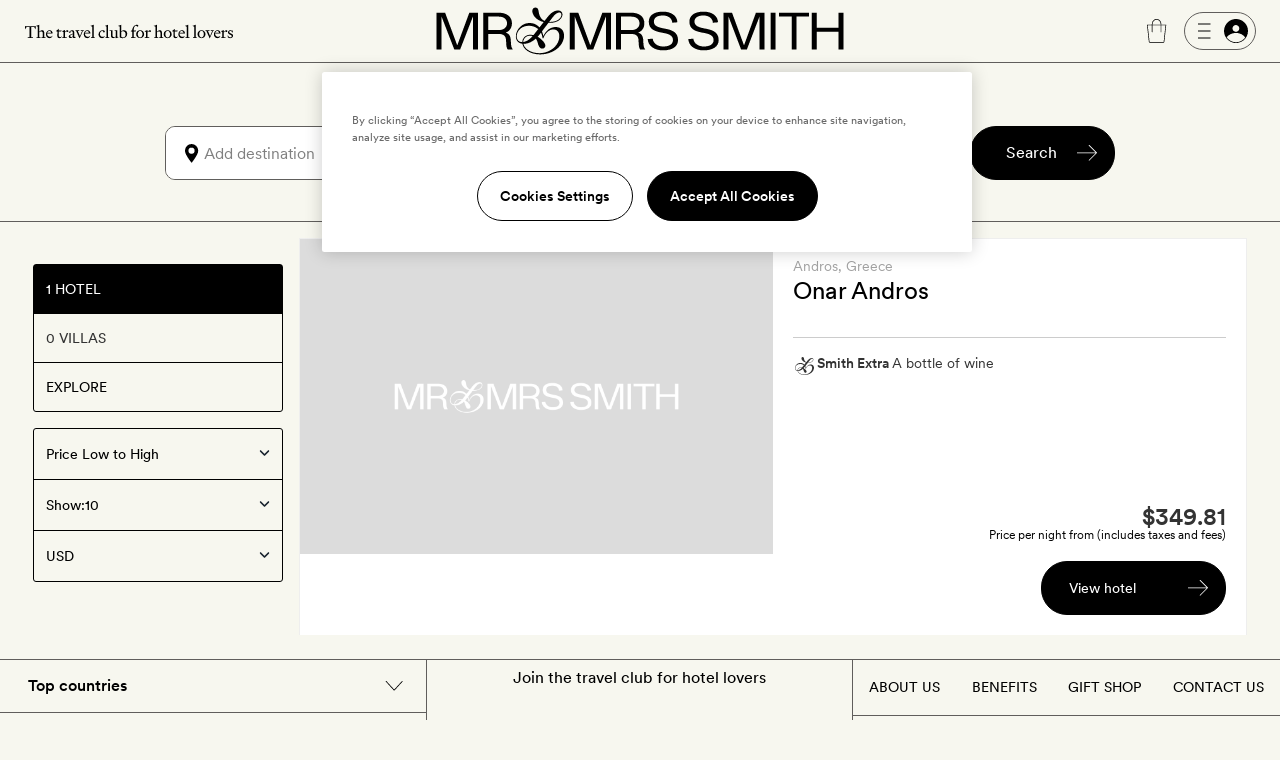

--- FILE ---
content_type: text/html; charset=UTF-8
request_url: https://www.mrandmrssmith.com/destinations/andros-greece/hotels?s%5Btags%5D=destination.destination%3Aeurope.greece
body_size: 11546
content:













<!DOCTYPE html>
<html lang="en" class="no-js">
<head>
        <meta charset="UTF-8" />

        <meta http-equiv="X-UA-Compatible" content="IE=edge" />

            <title>Best boutique and luxury hotels in Andros | Mr &amp; Mrs Smith</title>

        <meta name="description" content="Discover and book the best boutique and luxury hotels in Andros, from five-star hotels to cutting-edge boutique retreats. You see, we’re experienced in the bedroom…">
        <meta name="keywords" content="Andros, Greece, luxury, vacation, break, romantic, intimate, destination, five star, directory, Boutique, hotel, stylish">
                    <meta name="sailthru.tags" content="Best boutique and luxury hotels in Andros | Mr & Mrs Smith, destinations, andros-greece, hotels?s%5Btags%5D=destination.destination%3Aeurope.greece">
            
        <meta name="author" content="Mr &amp; Mrs Smith">
		<meta name="SKYPE_TOOLBAR" content="SKYPE_TOOLBAR_PARSER_COMPATIBLE" />

		<meta name="HandheldFriendly" content="True" /> 		<meta name="MobileOptimized" content="320" /> 
		<meta name="viewport" content="width=device-width, initial-scale=1.0" />

                        <meta name="robots" content="index,follow,noodp,noydir" />
            
                        <meta name="sailthru.title" content="Best boutique and luxury hotels in Andros | Mr &amp; Mrs Smith" />
                <meta name="sailthru.image.thumb" content="" />

                
                                    
        
        
                            <meta property="og:image" content="https://www.mrandmrssmith.com/image/destination/2480/listing_image/listing_search_300/listing_search_300/0/1/destination-2480.jpg" />
                <meta property="og:title" content="Andros" />
                <meta property="og:type" content="destination" />
                <meta property="og:locale" content="en_US" />
                <meta property="og:site_name" content="Smith Hotels" />
            
        
                
        <meta name="apple-itunes-app" content="app-id=445834586">

    
        
            
    
    

    
    <link rel="preload" href="/bundles/familysystem/fonts/CircularXXWeb-Regular.woff2" as="font" type="font/woff2" crossorigin>
    <link rel="preload" href="/bundles/familysystem/fonts/CircularXXWeb-Book.woff2" as="font" type="font/woff2" crossorigin>
    <link rel="preload" href="/bundles/familysystem/fonts/CircularXXWeb-Medium.woff2" as="font" type="font/woff2" crossorigin>

     
    <link rel="stylesheet" type="text/css" href="https://www.mrandmrssmith.com/css/SystemBundle/Resources/public/scss/common-897532cbaa.css" />

    <link rel="dns-prefetch" href="https://ajax.googleapis.com">

            <link rel="stylesheet" type="text/css" href="https://www.mrandmrssmith.com/css/SearchBundle/Resources/public/scss/searchpage-994d02de73.css" />
        <noscript>
        <style type="text/css">
            #s_query, #s > div:nth-child(2), #s > div:nth-child(3) {
                visibility: visible;
            }
        </style>
    </noscript>
    
                <link rel="shortcut icon" href="https://www.mrandmrssmith.com/v2877dfc35f8/bundles/smithcoresystem/images/favicons/mr_and_mrs_smith/favicon.png"/>

    <script type="2647ca343ca3c7fe15505d64-text/javascript" nonce="839bDx0kqu5iQfgK3fIuseKL4t/sOvNVWzZdhT4stfM=">
      document.documentElement.className = document.documentElement.className.replace("no-js","js");
	  dataLayer = [];
	  dataLayer.push(
          {'users_current_region' : 'NASA'},
          {'current_region' : 'NASA'},
          {'site_version' : 'smithsites'}
        );

        SP = {
            env : {
                assets_version   : 'v2877dfc35f8',
                date_format      : 'mm-dd-yyyy',
                telephone_number : '1 800 464 2040',
                site_inc_tax     : '1',
                site_tag         : 'mrandmrs',
                session_locale   : 'us',
                locale           : 'NASA',
                fbId             : '372230786215255'
                                                ,
                l                : true
                            }
        };

      dataLayer.push({
          pageDetails: {
              egiftFlag: "1",
              uri: '/destinations/andros-greece/hotels?s%5Btags%5D=destination.destination%3Aeurope.greece',
              type: 'hotelSearch',

                                                                              
              search: {
                  sortOrder: 'asc',
                  startDate: null,
                  endDate: null,
                                  country: "greece",
                                                  destination: "andros-greece",
                                                  numberOfAdults: 2,
                                                                  state: "andros-greece",
                                                                  region: "europe",
                                                  numberOfNights: 0
              }

              
	    }});
	        dataLayer.push({
            user : {
                name: false,
                email: false,
                sex: false,
                age: "Not specfied by user",
                loyaltyAmount: false,
                loyaltyCurrency: false,
                loyaltyCurrencySymbol: false,
                memberId: false,
                memberTier: false,
                hasSmithSitePreference: "N",
                membershipLevel: false,
                membershipCategory: false,
                newsletter: false,
                loggedIn: false,
                firstname: false,
                lastname: false,
                reference: false,
	            ipAddress: "3.19.237.190",
	            sessionRegion   : "NASA",
	            sessionCountry   : "US",
                sessionRegionName : "",
                sessionCity : "",
                hasFutureBooking: "N",
            },
            env: {
                envName: 'prod',
                currency: 'USD',
            }
      });
      
        var cpOptInMessage =  'Sign-up to our newsletter to discover the latest luxury hotels and villas with up to 50% off';

        dataLayer.push(
            {
                customerService: {
                    phoneNumber: "18004642040",
                    phoneNumberFormatted: "1 800 464 2040",
                    phoneNumberClass: "rTapNumber275957"
                }
            },
            {
                 helpTypeFormURL: "https://smithhotels.typeform.com/to/bTXNJY1K?url=/destinations/andros-greece/hotels?s%5Btags%5D=destination.destination%3Aeurope.greece"
            },
            {
                 optInMessage: cpOptInMessage
            }
        );

                    dataLayer.push({ mentionMe: {
                locale: 'en_US'
            }});
        
        var iconSpriteMedium = 'https://www.mrandmrssmith.com/svg/sprites-medium-5866c13630.svg#';
        var iconSpriteLarge = 'https://www.mrandmrssmith.com/svg/sprites-large-f1e8045149.svg#';
    </script>
    
        <script nonce="839bDx0kqu5iQfgK3fIuseKL4t/sOvNVWzZdhT4stfM=" async src="https://p11.techlab-cdn.com/691f6910b4508a7f89e2da3e.js" type="2647ca343ca3c7fe15505d64-text/javascript"></script>

    <script type="2647ca343ca3c7fe15505d64-text/javascript" nonce="839bDx0kqu5iQfgK3fIuseKL4t/sOvNVWzZdhT4stfM=">
        if(/MSIE \d|Trident.*rv:/.test(navigator.userAgent))
        document.write('<script nonce="839bDx0kqu5iQfgK3fIuseKL4t/sOvNVWzZdhT4stfM=" src="https://cdnjs.cloudflare.com/ajax/libs/svgxuse/1.2.6/svgxuse.min.js"><\/script>');
    </script>

    <script type="2647ca343ca3c7fe15505d64-text/javascript" nonce="839bDx0kqu5iQfgK3fIuseKL4t/sOvNVWzZdhT4stfM=">
        !function(){
            var src = "//c.webtrends-optimize.com/acs/accounts/f0fa8f35-66f6-474c-87f7-6947403a3fd3/js/wt.js";
            var timeout = 2000; // 2 seconds
            var css={add:function(c, id){if(c instanceof Array){c=c.join(' ')}var a=document.getElementsByTagName('head')[0],b=document.createElement('style');b.type='text/css';if(id){b.id=id;}if(b.styleSheet){b.styleSheet.cssText=c}else{b.appendChild(document.createTextNode(c))}a.appendChild(b)}, del:function(id){var el=document.getElementById(id); if(el){el.parentNode.removeChild(el)}}};
            var cssid = 'wt_tagHide';
            css.add('body { opacity: 0.000001 !important; }', cssid);
            
            var sc = document.createElement('script');
            window.WT_ABORT = 0;
            sc.nonce = "839bDx0kqu5iQfgK3fIuseKL4t/sOvNVWzZdhT4stfM=";
            sc.src = src;
            sc.onload = function(){ 
                window.WT_ABORT = -1;
                css.del(cssid); 
            };
            sc.onerror = function(){
                window.WT_ABORT = 1;
                css.del(cssid); 
            };
            
            document.getElementsByTagName('head')[0].appendChild(sc);
            setTimeout(function(){
                if(window.WT_ABORT !== -1) window.WT_ABORT = 1; 
                css.del(cssid);
            }, timeout);
        }();
    </script>

    <!-- OneTrust Cookies Consent Notice start for www.mrandmrssmith.com -->
        <script nonce="839bDx0kqu5iQfgK3fIuseKL4t/sOvNVWzZdhT4stfM=" src="https://cdn-ukwest.onetrust.com/scripttemplates/otSDKStub.js" type="2647ca343ca3c7fe15505d64-text/javascript" charset="UTF-8" data-domain-script="45310ba7-99e3-41de-bb93-ef1956f88b6e"></script>
    <script type="2647ca343ca3c7fe15505d64-text/javascript" nonce="839bDx0kqu5iQfgK3fIuseKL4t/sOvNVWzZdhT4stfM=">
        function OptanonWrapper() { }
    </script>
    <!-- OneTrust Cookies Consent Notice end for www.mrandmrssmith.com -->

        
          <!-- Google Tag Manager -->
  <script nonce="839bDx0kqu5iQfgK3fIuseKL4t/sOvNVWzZdhT4stfM=" type="2647ca343ca3c7fe15505d64-text/javascript">(function(w,d,s,l,i){w[l]=w[l]||[];w[l].push({'gtm.start':new Date().getTime(),event:'gtm.js'});var f=d.getElementsByTagName(s)[0],j=d.createElement(s);j.async=true;j.src="https://load.evt.mrandmrssmith.com/2y10waytplzu.js?"+i;f.parentNode.insertBefore(j,f);})(window,document,'script','dataLayer','4h38b=aWQ9R1RNLVdSNEhENQ%3D%3D&nqmC0=mmySi');</script>
  <!-- End Google Tag Manager -->


</head>





    

<body class="unscrolled complete-sticky">
	<!-- Google Tag Manager (noscript) -->
	<noscript><iframe src="https://load.evt.mrandmrssmith.com/ns.html?id=GTM-WR4HD5" height="0" width="0" style="display:none;visibility:hidden"></iframe></noscript>
	<!-- End Google Tag Manager (noscript) -->

<div id="main-section">
            



<script type="2647ca343ca3c7fe15505d64-text/javascript" nonce="839bDx0kqu5iQfgK3fIuseKL4t/sOvNVWzZdhT4stfM=">
    dataLayer.push({
        userMenuDetails: {
            loggedIn: false,
            firstName: "",
            credit: "0",
            membership: "",
            loyaltyEarnedPercentage: "",
            loyaltyPromotion: "",
            currencySymbol: "",
            loyaltyCredit: "¤0",
            userReference: false,
            isSoftLogin: "",
        }
    });
</script>


    
<div
    id="site-header"
    class="restyled header mobile-menu-close sticky"
    role="menubar"
    >
    <div class="top-bar">
        <div class="left-area">
            <a class="visually-hidden" href="#main">
                Skip to main content
            </a>
                            <button id="fw-mobile-search-button" class="fw-btn btn-restyled ghost small monospaced with-no-children search-button" aria-label="Search">
                    <div class="icon-wrapper">
                        



<svg
    class="fw-icon-sprite"
    role="presentation"
>
    <use href="https://www.mrandmrssmith.com/svg/sprites-medium-5866c13630.svg#search" />
</svg>
                    </div>
                </button>
            
                            <button class="profile-slider-trigger profile-mobile-button fw-btn btn-restyled ghost small monospaced with-no-children" aria-label="Sign In / Register">
                    <div class="icon-wrapper">
                        



<svg
    class="fw-icon-sprite"
    role="presentation"
>
    <use href="https://www.mrandmrssmith.com/svg/sprites-medium-5866c13630.svg#person-circle-filled" />
</svg>
                    </div>
                </button>
            
            <a href="tel:18004642040" class="fw-btn btn-restyled ghost small monospaced with-no-children phone-number-link">
                <div class="icon-wrapper">
                    



<svg
    class="fw-icon-sprite"
    role="presentation"
>
    <use href="https://www.mrandmrssmith.com/svg/sprites-medium-5866c13630.svg#phone-circle" />
</svg>
                </div>
            </a>

            <img class="the-travel-club" src="https://www.mrandmrssmith.com/v2877dfc35f8/bundles/familysystem/images/newHeader/the_travel_club.svg" alt="The travel club" aria-hidden />
        </div>

        <div class="logo-wrapper">
            <a class="logo" href="/" aria-label="Homepage">
                <img class="logo" src="https://www.mrandmrssmith.com/v2877dfc35f8/bundles/familysystem/images/newHeader/logo_2024.svg" alt="Mr. &amp; Mrs. Smith" />
            </a>

                    </div>

        <div class="right-area">
            <div class="right-area-actions">
                <div class="info">
                    <a class="phone-number-link" href="tel:18004642040" title="Speak to a Smith travel specialist">
                        <div class="js-tooltips js-tooltips-header-phone"
                            data-title='



<svg
    class="fw-icon-sprite"
    role="presentation"
>
    <use href="https://www.mrandmrssmith.com/svg/sprites-medium-5866c13630.svg#phone-circle" />
</svg>
'
                            data-message="1 800 464 2040"
                            data-width="110"
                            data-action="hover"
                        ></div>
                    </a>
                </div>

                                    <div id="favourites-icon" class="wishlist profile-slider-trigger" data-action="logIn" aria-label="Wishlist"></div>

                    <div class="cart">
                        <div class="fw-badge-wrapper">
                            <a href="/basket" aria-label="Cart" class="fw-btn btn-restyled ghost small monospaced with-no-children">
                                <div class="icon-wrapper">
                                    



<svg
    class="fw-icon-sprite"
    role="presentation"
>
    <use href="https://www.mrandmrssmith.com/svg/sprites-medium-5866c13630.svg#suitcase-rounded" />
</svg>
                                </div>
                            </a>

                            <span id="basket_count" aria-hidden class="fw-badge info absolute-positioned"></span>
                        </div>
                    </div>

                        <button
        aria-label="Log In"
        class="profile-slider-trigger desktop-profile-menu fw-btn btn-restyled secondary small with-left-icon with-right-icon with-no-children"
    >
        <div class="icon-wrapper icon-wrapper-left">
            



<svg
    class="fw-icon-sprite"
    role="presentation"
>
    <use href="https://www.mrandmrssmith.com/svg/sprites-medium-5866c13630.svg#menu" />
</svg>
        </div>

        <div class="icon-wrapper icon-wrapper-right">
            



<svg
    class="fw-icon-sprite"
    role="presentation"
>
    <use href="https://www.mrandmrssmith.com/svg/sprites-medium-5866c13630.svg#person-circle-filled" />
</svg>
        </div>
    </button>
                
                                    <button
                        id="fw-mobile-menu-button"
                        class="mobile-menu-button"
                        aria-label="Toggle mobile menu"
                    >
                        <span></span>
                        <span></span>
                        <span></span>
                    </button>
                            </div>

                    </div>
    </div>

            

<div class="menu mobile-menu-close">
   <nav class="navigation">
        <a href=https://www.mrandmrssmith.com/luxury-hotels class="fw-link secondary navigation-item">Hotels</a>
        <a href=https://www.mrandmrssmith.com/luxury-villas class="fw-link secondary navigation-item">Villas</a>
        <a href=https://www.mrandmrssmith.com/luxury-hotel-deals class="fw-link secondary navigation-item">Offers</a>
        <a href=https://www.mrandmrssmith.com/honeymoons class="fw-link secondary navigation-item">Honeymoons</a>
        <a href=https://www.mrandmrssmith.com/collections class="fw-link secondary navigation-item">Inspiration</a>
        <a href=https://www.mrandmrssmith.com/destinations class="fw-link secondary navigation-item">Destinations</a>
        <a href=https://www.mrandmrssmith.com/family class="fw-link secondary navigation-item">Family</a>
        <a href=https://www.mrandmrssmith.com/editorial class="fw-link secondary navigation-item">Editorial</a>
        <a href=https://www.mrandmrssmith.com/shop class="fw-link secondary navigation-item">Gift shop</a>
    </nav>

    <div class="mobile-menu-gallery-wrapper">
        <div class="mobile-menu-gallery">
            <a href=/shop/products/e-voucher class="fw-link gallery-item primary">
                <img alt="E-Gift Cart" src="https://www.mrandmrssmith.com/v2877dfc35f8/bundles/familysystem/images/newHeader/e-gift-card.jpg">
            </a>

            
            <a href=/shop/products/gift-vouchers class="fw-link gallery-item primary">
                <img alt="Physical gift card" src="https://media.mrandmrssmith.com/image/upload/q_auto,f_auto,w_800,h_500,c_fill,g_auto/v1761732890/gift-card-2025-red_3_pnnc8h.jpg">
            </a>
        </div>
    </div>

    <div class="join-the-club">
                    Join the club <button class="join-club-button profile-slider-trigger" data-action="signUpAndToggleMenu">here</button>
            </div>
</div>
    
    <div id="fw-mobile-menu-overlay" class="fw-mobile-menu-overlay" aria-hidden></div>
</div>

    



	
<div
	id="fw-search-bar"
	class="fw-search-bar sticky"
>
	<div
		aria-hidden
		id="fw-search-page-overlay"
		class="fw-search-page-overlay"
	></div>

	<button
		title="Close search menu"
		id="close-mobile-search-button"
		class="fw-btn btn-restyled close-mobile-search-button"
		type="button"
		aria-hidden
	>
		



<svg
    class="fw-icon-sprite"
    role="presentation"
>
    <use href="https://www.mrandmrssmith.com/svg/sprites-medium-5866c13630.svg#close" />
</svg>
	</button>

	<form id="fw-search-form" class="form" name="s" role="search" method="post" action="/search-form">
        <input id="fw-input-date-from" type="hidden" name="s[date_from]" value="">
        <input id="fw-input-date-to" type="hidden" name="s[date_to]" value="">
        <input id="fw-input-adults" type="hidden" name="s[adults]" value="2">
        <input id="fw-input-child" type="hidden" name="s[child]" value="0">
        <input id="fw-input-child-ages" type="hidden" name="s[child_ages]" value="">
        <input id="fw-input-tags" type="hidden" name="s[tags]" value="destination.destination:europe.greece_Greece_Destinations;destination.destination:europe.greece.andros-greece_Andros_Destinations">
        <input id="fw-input-query" type="hidden" name="s[query]" value="">
        <input id="fw-input-property-type" type="hidden" name="s[property_type]" value="hotel">
        <input type="hidden" name="s[autosuggest]" value="true">

		<div id="fw-form-overlay" class="fw-form-overlay"></div>

		<div class="inputs-wrapper">
			<div class="destination">
				<label for="fw-destination-input" class="search-input-label">
					Destination
				</label>

				<div
					class="destinations-wrapper"
					id="fw-destinations-wrapper"
                >
					<button id="desktop-left-location-icon-button" class="fw-btn btn-restyled ghost small monospaced with-no-children desktop-left-location-icon" tabindex="-1" aria-hidden="true" type="button">
						<div class="icon-wrapper">
							



<svg
    class="fw-icon-sprite"
    role="presentation"
>
    <use href="https://www.mrandmrssmith.com/svg/sprites-medium-5866c13630.svg#location" />
</svg>
						</div>
					</button>

					<button id="mobile-left-search-icon" class="fw-btn btn-restyled ghost small monospaced with-no-children mobile-left-search-icon" tabindex="-1" aria-hidden="true" type="button">
						<div class="icon-wrapper">
							



<svg
    class="fw-icon-sprite"
    role="presentation"
>
    <use href="https://www.mrandmrssmith.com/svg/sprites-medium-5866c13630.svg#search" />
</svg>
						</div>
					</button>

					
<div id="fw-multi-select" class="fw-multi-select">
    <div id="fw-tags-wrapper" class="tags-wrapper"></div>

    <input
        id="fw-destination-input"
        aria-label="Add destination"
        role="searchbox"
        class="fw-multi-select-input"
        placeholder="Add destination"
        autocomplete="off"
    />
</div>
					<button class="fw-btn btn-restyled ghost small monospaced with-no-children mobile-right-location-icon" tabindex="-1" aria-hidden="true" type="button">
						<div class="icon-wrapper">
							



<svg
    class="fw-icon-sprite"
    role="presentation"
>
    <use href="https://www.mrandmrssmith.com/svg/sprites-medium-5866c13630.svg#location" />
</svg>
						</div>
					</button>

					<button id="mobile-right-arrow-icon" class="fw-btn btn-restyled ghost small monospaced with-no-children mobile-right-arrow-icon" tabindex="-1" aria-hidden="true" type="button">
						<div class="icon-wrapper">
							



<svg
    class="fw-icon-sprite"
    role="presentation"
>
    <use href="https://www.mrandmrssmith.com/svg/sprites-medium-5866c13630.svg#arrow-right" />
</svg>
						</div>
					</button>
				</div>

				<div id="search-suggested-tags-wrapper" role="dialog"></div>
			</div>
			<div class="dates-selector">
				<label for="fw-dates-input" class="search-input-label">
					Dates
				</label>

				<div class="input-wrapper">
					<input
						id="fw-dates-input"
						aria-label="Travel Date"
						class="input dates-selector-input"
						readonly
					/>

					<span role="button" class="calendar-icon">
						


    
<svg
    class="fw-icon-sprite input-icon"
    role="presentation"
>
    <use href="https://www.mrandmrssmith.com/svg/sprites-medium-5866c13630.svg#calendar" />
</svg>
					</span>

					<span id="fw-close-calendar" role="button" class="chevron-icon">
						


    
<svg
    class="fw-icon-sprite input-icon"
    role="presentation"
>
    <use href="https://www.mrandmrssmith.com/svg/sprites-medium-5866c13630.svg#chevron-up" />
</svg>
					</span>
				</div>

				<div id="search-calendar-wrapper" class="fw-search-calendar-body-wrapper" role="dialog"></div>
			</div>
			<div class="occupancy restyled">
				<label for="fw-occupancy-input" class="search-input-label">
					Guests
				</label>

				<div id="fw-input-occupancy-wrapper" class="input-wrapper" >
					<input
						id="fw-occupancy-input"
						aria-label="Travel Occupancy details"
						class="input occupancy-input"
						readonly
						placeholder="Add guests"
					/>

					


    
<svg
    class="fw-icon-sprite input-icon"
    role="presentation"
>
    <use href="https://www.mrandmrssmith.com/svg/sprites-medium-5866c13630.svg#plus-circle" />
</svg>
				</div>

				<div id="search-occupancy-wrapper" class="fw-search-occupancy-body-wrapper" role="dialog"></div>
			</div>
		</div>

		<button id="fw-search-button" class="fw-btn btn-restyled primary medium with-right-icon search-button" title="Search">
			<div class="content">Search</div>

			<div class="icon-wrapper icon-wrapper-right icon thin-arrow">
				



<svg
    class="fw-icon-sprite"
    role="presentation"
>
    <use href="https://www.mrandmrssmith.com/svg/sprites-medium-5866c13630.svg#arrow-right" />
</svg>
			</div>

			<div class="icon-wrapper icon-wrapper-right icon large-arrow">
				

        

<svg
    class="fw-icon-sprite large"
    role="presentation"
>
    <use href="https://www.mrandmrssmith.com/svg/sprites-large-f1e8045149.svg#arrow-right-thin" />
</svg>
			</div>

			<div class="icon-wrapper icon-wrapper-right spinner">
				<svg width="24" height="24" class="fw-spinner" xmlns="http://www.w3.org/2000/svg" viewBox="0 0 100 100" role="status" aria-label="loading">
					<circle cx="50" cy="50" r="40" stroke="currentColor" fill="none" stroke-width="10" stroke-linecap="round"></circle>
					<circle cx="50" cy="50" r="40" stroke="currentColor" fill="none" stroke-width="6" stroke-linecap="round">
						<animate attributeName="stroke-dashoffset" dur="1.3s" repeatCount="indefinite" from="0" to="502"></animate>
						<animate attributeName="stroke-dasharray" dur="1.3s" repeatCount="indefinite" values="100.4 150.6;1 250;100.4 150.6"></animate>
					</circle>
				</svg>
			</div>
		</button>

		<div id="fw-mobile-occupancy-message" class="occupancy-message">This is for one room only. Add more rooms later.</div>
	</form>

	<div id="fw-search-bar-react-wrapper"></div>
</div>

    <div class="trustpilot-topbar-widget">
        <div class="trustpilot-widget small" data-locale="en-US" data-template-id="5419b637fa0340045cd0c936" data-businessunit-id="559505f80000ff000580a311" data-style-height="24px" data-style-width="100%" data-theme="light" data-token="0be9f9db-efc9-4e5d-977a-9c6d436d67d4">
            <a href="https://www.trustpilot.com/review/www.mrandmrssmith.com" target="_blank" rel="noopener">Trustpilot</a>
        </div>
        <div class="trustpilot-widget large" data-locale="en-US" data-template-id="5419b6ffb0d04a076446a9af" data-businessunit-id="559505f80000ff000580a311" data-style-height="24px" data-style-width="440px" data-token="6c32e1cd-6f0e-4f16-8c52-1776defc50b6">
            <a href="https://www.trustpilot.com/review/www.mrandmrssmith.com" target="_blank" rel="noopener">Trustpilot</a>
        </div>
    </div>


    
    
        <main role="main" class="global" id='main'>
            
    <div id="searchResultsBar">
        <input type="hidden" value="USD" id="pageCurrency">

                            
                                    




    
    
    


<div id="section">
    <div class="content-with-filters with-header">
        <div class="search-utilities with-map">
                            <div
                    class="j-map-box mapview-container"
                    data-latitude="37.894363"
                    data-longitude="24.859314"
                    data-searchTags=destination.destination:europe.greece|destination.destination:europe.greece.andros-greece
                    data-zoom=6
                    data-prop="hotel"
                >
                </div>
            
            
<ul class="filters-menu vertical"><li class="filter selected" aria-selected="true""><div><span class="building icon"></span>1 Hotel</div></li><li class="filter" aria-selected="false""><div id="filter-villas"><span class="building icon"></span>0 Villas
                        </div></li><li class="filter" aria-selected="false""><a id="filter-explore" href="/destinations/greece/andros-greece"><span class="file icon"></span>Explore
                        </a></li></ul>
                            <div id="hotel-results-utilities" class="hotel-results-utilities">
        <div id="hotel-results-controls" class="hotel-results-controls">
                <div id="hotel-controls-sort" class="hotel-controls-sort">
                            <form name="s" method="post" action="/listing-updater?s%5Btags%5D=destination.destination:europe.greece;destination.destination:europe.greece.andros-greece&amp;property_type=hotel" id="resultUtilities">
                <div><select id="s_sort_type" name="s[sort_type]"><option value="recommended_">Recommended</option><option value="price_asc" selected="selected">Price Low to High</option><option value="price_desc">Price High to Low</option></select></div><div><label for="s_limit" class="required">Show:</label><select id="s_limit" name="s[limit]"><option value="10" selected="selected">10</option><option value="25">25</option><option value="50">50</option></select></div><input type="hidden" id="s_property_type" name="s[property_type]" value="hotel" /><div><button type="submit" id="s_sort" name="s[sort]" class="save">Sort</button></div><input type="hidden" id="s__token" name="s[_token]" value="9mYPwom8K58J9SJCNVL1Hd1odVtN9uezXi5NoHayPEU" /></form>
                    </div>

                <div id="hotel-controls-money" class="hotel-controls-money">
                            <form name="global_settings" method="post" action="/global-settings" id="globalSettings">
                <div><select id="global_settings_currency" name="global_settings[currency]"><option value="GBP">GBP</option><option value="EUR">EUR</option><option value="USD" selected="selected">USD</option><option value="AUD">AUD</option><option value="CAD">CAD</option><option value="HKD">HKD</option><option value="SGD">SGD</option><option value="SEK">SEK</option><option value="CHF">CHF</option><option value="NOK">NOK</option><option value="NZD">NZD</option><option value="DKK">DKK</option><option value="AED">AED</option><option value="ZAR">ZAR</option><option value="BRL">BRL</option></select></div><input type="hidden" id="global_settings_return_url" name="global_settings[return_url]" value="https://www.mrandmrssmith.com/destinations/andros-greece/hotels?s%5Btags%5D=destination.destination%3Aeurope.greece" /><div><button type="submit" id="global_settings_save" name="global_settings[save]" class="save">Save</button></div><input type="hidden" id="global_settings__token" name="global_settings[_token]" value="HKqsyGq6gSh0tCdwUJ-QfYSMSKTpNLgX8OFL1_e7zng" /></form>
                    </div>
    </div>
</div>
                    </div>

        <div class="results-header">
                                                <div class="content-block-inner" id="search-suggestedtags"></div>
                
                

    
    
<h1 class="seo-intro__title seo-intro__title--invisible">Best boutique and luxury hotels in Andros</h1>                    </div>

        <div data-id="detail" id="hotel-results" class="results-list">
                        
                            <ol id="search-list">
                                            <li class="result">
                                                        
                                

                
        



<a id="hotelcard-8620" class="hotelcard-anchor"></a>
<article class="hotelcard property-8182">
    

<div class="hotelcard__media">
    <div class="c-carousel j-carousel c-carousel--hotel" data-carousel="hotel">
            
                                                                                
            <a href="https://www.mrandmrssmith.com/luxury-hotels/onar-andros?s%5Btags%5D=destination.destination%3Aeurope.greece%3Bdestination.destination%3Aeurope.greece.andros-greece" target="_self">
                <img src="https://media.mrandmrssmith.com/image/upload/v1727963252/smith_media_placeholder.jpg"
                    class="c-carousel__image"
                    alt="Photo of Onar Andros"
                    data-alt="Onar Andros - Andros - Greece"                    width="741"
                    height="494"
                    
                    data-smithcode="[base64],[base64],[base64],[base64],[base64]" />
            </a>
                                                                                
            <a href="https://www.mrandmrssmith.com/luxury-hotels/onar-andros?s%5Btags%5D=destination.destination%3Aeurope.greece%3Bdestination.destination%3Aeurope.greece.andros-greece" target="_self">
                <img src="https://media.mrandmrssmith.com/image/upload/v1727963252/smith_media_placeholder.jpg"
                    class="c-carousel__image"
                    alt="Photo of Onar Andros"
                    data-alt="Onar Andros - Andros - Greece"                    width="741"
                    height="494"
                     style="display:none" 
                    data-smithcode="[base64],[base64],[base64],[base64],[base64]" />
            </a>
                                                                                
            <a href="https://www.mrandmrssmith.com/luxury-hotels/onar-andros?s%5Btags%5D=destination.destination%3Aeurope.greece%3Bdestination.destination%3Aeurope.greece.andros-greece" target="_self">
                <img src="https://media.mrandmrssmith.com/image/upload/v1727963252/smith_media_placeholder.jpg"
                    class="c-carousel__image"
                    alt="Photo of Onar Andros"
                    data-alt="Onar Andros - Andros - Greece"                    width="741"
                    height="494"
                     style="display:none" 
                    data-smithcode="[base64],[base64],[base64],[base64],[base64]" />
            </a>
                                                                                
            <a href="https://www.mrandmrssmith.com/luxury-hotels/onar-andros?s%5Btags%5D=destination.destination%3Aeurope.greece%3Bdestination.destination%3Aeurope.greece.andros-greece" target="_self">
                <img src="https://media.mrandmrssmith.com/image/upload/v1727963252/smith_media_placeholder.jpg"
                    class="c-carousel__image"
                    alt="Photo of Onar Andros"
                    data-alt="Onar Andros - Andros - Greece"                    width="741"
                    height="494"
                     style="display:none" 
                    data-smithcode="[base64],[base64],[base64],[base64],[base64]" />
            </a>
                                                                                
            <a href="https://www.mrandmrssmith.com/luxury-hotels/onar-andros?s%5Btags%5D=destination.destination%3Aeurope.greece%3Bdestination.destination%3Aeurope.greece.andros-greece" target="_self">
                <img src="https://media.mrandmrssmith.com/image/upload/v1727963252/smith_media_placeholder.jpg"
                    class="c-carousel__image"
                    alt="Photo of Onar Andros"
                    data-alt="Onar Andros - Andros - Greece"                    width="741"
                    height="494"
                     style="display:none" 
                    data-smithcode="[base64],[base64],[base64],[base64],[base64]" />
            </a>
            </div>

                        
    <div class="badges-wrapper">
        
                    <div class="property-badge property-badge--card">
                            </div>
        
                    <div class="property-badge property-badge--bottom">
                            </div>
            </div>

    <div class="hotelcard-utilities">
        <ul class="hotelcard-utilities-list">
            <li class="favourites-button profile-slider-trigger"
                data-action="logIn"
                data-property-id="8182"
                data-property-type="hotel"
                data-has-text="false">
            </li>
        </ul>
    </div>
</div>

    <div class="hotelcard__content">
        <p class="hotelcard__content-destination">
            <span class="location" data-tags="Andros">Andros</span><span class="country" data-tags="Greece">, Greece</span>        </p>

                    <div class="hotelcard__content-review">
                <div id="feefologohere" data-product-sku="8182"></div>
            </div>
        
        <h2 class="hotelcard__content-hotelname">
            <a href="https://www.mrandmrssmith.com/luxury-hotels/onar-andros?s%5Btags%5D=destination.destination%3Aeurope.greece%3Bdestination.destination%3Aeurope.greece.andros-greece" target="_self">Onar Andros</a>
        </h2>

        <div class="hotelcard__content-bottomWrapper">
            <div class="hotelcard__map-button-wrapper">
                                                        
                    <div class="j-initialisePropertyMap" aria-label="Map location" tabindex="0" role="button"
                        data-lat="37.8911"
                        data-long="24.9461"
                        data-id="8182"
                        data-name="Onar Andros"
                        data-searchTags="destination.destination:europe.greece|destination.destination:europe.greece.andros-greece"
                        data-prop="hotel"
                        data-urlname="onar-andros">
                    </div>
                            </div>

                            <div class="hotelcard__smithextra-wrapper">
                    
<div class="visually-hidden"><h3>Smith Extra</h3>A bottle of wine</div>
<div class="hotelcard__content-smithextra" aria-hidden>
    <div class="hotelcard__content-smithextra-icon" >
        



<svg
    class="fw-icon-sprite"
    role="presentation"
>
    <use href="https://www.mrandmrssmith.com/svg/sprites-medium-5866c13630.svg#smith-ampersand" />
</svg>
    </div>
    <div>
        <p class="hotelcard__content-smithextra_label">Smith Extra</p>
                                    <p>A bottle of wine</p>
            </div>
</div>

<div
    class="js-tooltips c-tooltip__cta c-tooltip__cta--smith-extra"
    tabindex="0"
    role="button"
    data-title="Includes Smith Extra"
    data-message="A bottle of wine"
    data-boundary="result"
    data-width="372"
    data-direction="top"
    data-left-icon-symbol="info-circle"
    data-right-icon-symbol="check-circle"
>
</div>
                </div>
            
                        
            
            <div class="hotelcard__content-price">
                                                                                                                                                
                                            <p class="accomodation__costs accomodation__costs--reverseColumn accomodation__costs--no-dates"><span class="accomodation__costs-label">Price per night from  (includes&nbsp;taxes&nbsp;and&nbsp;fees)</span><span class="accomodation__costs-rate"><span class="currency-to-convert price currency-show-inc" data-rate-inc="295.0027" data-rate-ex="262.79" data-rate-currency="EUR">$349.81</span></span></p>                                                </div>

            
            <div class="hotelcard__terms">
                
                <div
                    class="js-tooltips c-tooltip__cta c-tooltip__cta--withBestPrice"
                    tabindex="0"
                    role="button"
                    aria-describedby="tooltip-bestprice-8182"
                    data-id="tooltip-bestprice-8182"
                    data-title="Best-price guarantee"
                    data-message="&lt;p class=&quot;c-tooltip__ctaTitle&quot;&gt;We work hard to ensure you&amp;#39;ll not find these rooms cheaper anywhere else.&lt;/p&gt;

&lt;p class=&quot;c-tooltip__ctaMessage&quot;&gt;If you do, however, we&amp;rsquo;ll match it and give you $50 loyalty.&lt;/p&gt;

&lt;p class=&quot;c-tooltipctaTerms&quot;&gt;&lt;a class=&quot;c-tooltipctaLink&quot; href=&quot;https://www.mrandmrssmith.com/price-match&quot; target=&quot;_blank&quot;&gt;Terms &amp;amp; Conditions apply&lt;/a&gt;&lt;/p&gt;
"
                    data-boundary="result"
                    data-width="372"
                    data-direction="top"
                    data-left-icon-symbol="info-circle"
                    data-right-icon-symbol="check-circle"
                >
                </div>
            </div>

            <div class="hotelcard-bttns-rates">
                <a class="fw-btn btn-restyled primary medium with-right-icon" target="_self" href="https://www.mrandmrssmith.com/luxury-hotels/onar-andros?s%5Btags%5D=destination.destination%3Aeurope.greece%3Bdestination.destination%3Aeurope.greece.andros-greece" data-slug="onar-andros" aria-label="View Onar Andros hotel">
                    <span class="content">View hotel</span>
                    <div class="icon-wrapper icon-wrapper-right">
                        



<svg
    class="fw-icon-sprite"
    role="presentation"
>
    <use href="https://www.mrandmrssmith.com/svg/sprites-medium-5866c13630.svg#arrow-right" />
</svg>
                    </div>
                </a>
            </div>

                    </div>
    </div>
</article>

                        </li>
                                    </ol>
            
                    </div>
    </div>
</div>


<script type="2647ca343ca3c7fe15505d64-text/javascript" nonce="839bDx0kqu5iQfgK3fIuseKL4t/sOvNVWzZdhT4stfM=">
  if ( !window.dataLayer || !Array.isArray(window.dataLayer)) {
    window.dataLayer = [];
  }
  window.dataLayer.push( {'supplier_ids': '8182'});
</script>

    <script nonce="839bDx0kqu5iQfgK3fIuseKL4t/sOvNVWzZdhT4stfM=" type="2647ca343ca3c7fe15505d64-text/javascript" src="https://api.feefo.com/api/javascript/mr-mrs-smith"></script>

	<script type="2647ca343ca3c7fe15505d64-text/javascript" nonce="839bDx0kqu5iQfgK3fIuseKL4t/sOvNVWzZdhT4stfM=">
		/**
		 * Call this function when a user navigates to get a room page
		 * add all products on page to google analytics view
		 */

		const ecommerceDataSelectItem = {
			'ecommerce': {
				'currencyCode': 'GBP', // Local currency is optional.
				'impressions': [
															{
							'name': 'Onar Andros',
							'id': '8182',
							'brand': 'Smith Hotels',
							'price': '243.04',
							'category': 'hotel',
							'variant': '',
							'list': "Search Results",
							'position': 1
						}
													]
			}
		}

			        // dataLayer.push({ ecommerce: null });

			window.dataLayer.push(ecommerceDataSelectItem);
			</script>

                    
            </div>
    </main>

    
                









<footer class="footer-restyled">
    <div class="footer-mobile">Speak to a Smith travel specialist on
        <a href="tel:18004642040" class="rTapNumber275957">1 800 464 2040</a>
    </div>
            <div class="footer-main">
            <div class="content-wrapper">
                <div class="content-wrapper-mobile">
                    <div class="fw-accordion" data-accordion-group="group1">
            <button class="accordion-title btn-restyled">About us
            <div class="accordion-icon">
                


    
<svg
    class="fw-icon-sprite accordion-icon-down"
    role="presentation"
>
    <use href="https://www.mrandmrssmith.com/svg/sprites-medium-5866c13630.svg#chevron-down" />
</svg>
                


    
<svg
    class="fw-icon-sprite accordion-icon-up"
    role="presentation"
>
    <use href="https://www.mrandmrssmith.com/svg/sprites-medium-5866c13630.svg#chevron-up" />
</svg>
            </div>
        </button>
                <div class="accordion-content">
            <ul class="accordion-list">
                                    <li class="accordion-item"><a href="https://www.mrandmrssmith.com/about-us">About Mr &amp; Mrs Smith</a></li>
                                    <li class="accordion-item"><a href="https://www.mrandmrssmith.com/book-with-us">Why book with us?</a></li>
                                    <li class="accordion-item"><a href="https://www.mrandmrssmith.com/price-match">Our best-price guarantee</a></li>
                                    <li class="accordion-item"><a href="https://www.mrandmrssmith.com/about-us/what-makes-a-smith-hotel">What makes a Smith hotel</a></li>
                                    <li class="accordion-item"><a href="https://www.mrandmrssmith.com/testimonials">What our members say</a></li>
                                    <li class="accordion-item"><a href="https://www.mrandmrssmith.com/about-us/sustainability">Sustainability</a></li>
                                    <li class="accordion-item"><a href="https://www.mrandmrssmith.com/our-travel-team">Our travel specialists</a></li>
                                    <li class="accordion-item"><a href="https://www.mrandmrssmith.com/our-reviewers">Our reviewers</a></li>
                            </ul>
        </div>
    </div>
                    <div class="fw-accordion" data-accordion-group="group3">
            <button class="accordion-title btn-restyled">Benefits
            <div class="accordion-icon">
                


    
<svg
    class="fw-icon-sprite accordion-icon-down"
    role="presentation"
>
    <use href="https://www.mrandmrssmith.com/svg/sprites-medium-5866c13630.svg#chevron-down" />
</svg>
                


    
<svg
    class="fw-icon-sprite accordion-icon-up"
    role="presentation"
>
    <use href="https://www.mrandmrssmith.com/svg/sprites-medium-5866c13630.svg#chevron-up" />
</svg>
            </div>
        </button>
                <div class="accordion-content">
            <ul class="accordion-list">
                                    <li class="accordion-item"><a href="https://www.mrandmrssmith.com/our-travel-team">In-house travel specialists</a></li>
                                    <li class="accordion-item"><a href="https://www.mrandmrssmith.com/search/best-free-smith-extras/hotels">Smith extras on arrival</a></li>
                                    <li class="accordion-item"><a href="https://www.mrandmrssmith.com/about">Personally approved hotels</a></li>
                                    <li class="accordion-item"><a href="https://www.mrandmrssmith.com/luxury-hotel-deals/best-exclusive-offers">Exclusive offers</a></li>
                                    <li class="accordion-item"><a href="https://www.mrandmrssmith.com/collections/new-hotels/hotels">New finds every month</a></li>
                                    <li class="accordion-item"><a href="https://www.mrandmrssmith.com/refer-a-friend">Refer a friend</a></li>
                            </ul>
        </div>
    </div>
                    <div class="fw-accordion" data-accordion-group="group4">
            <button class="accordion-title btn-restyled">Gift shop
            <div class="accordion-icon">
                


    
<svg
    class="fw-icon-sprite accordion-icon-down"
    role="presentation"
>
    <use href="https://www.mrandmrssmith.com/svg/sprites-medium-5866c13630.svg#chevron-down" />
</svg>
                


    
<svg
    class="fw-icon-sprite accordion-icon-up"
    role="presentation"
>
    <use href="https://www.mrandmrssmith.com/svg/sprites-medium-5866c13630.svg#chevron-up" />
</svg>
            </div>
        </button>
                <div class="accordion-content">
            <ul class="accordion-list">
                                    <li class="accordion-item"><a href="https://www.mrandmrssmith.com/shop/products/e-voucher">E-gift card</a></li>
                                    <li class="accordion-item"><a href="https://www.mrandmrssmith.com/shop/products/gift-vouchers">Get a Room! gift card</a></li>
                                    <li class="accordion-item"><a href="https://www.mrandmrssmith.com/shop/membership/goldsmith">Goldsmith membership</a></li>
                                    <li class="accordion-item"><a href="https://www.mrandmrssmith.com/shop/membership/silversmith">Silversmith membership</a></li>
                            </ul>
        </div>
    </div>
                </div>
                <div class="fw-accordion" data-accordion-group="group5">
            <button class="accordion-title btn-restyled">Top countries
            <div class="accordion-icon">
                


    
<svg
    class="fw-icon-sprite accordion-icon-down"
    role="presentation"
>
    <use href="https://www.mrandmrssmith.com/svg/sprites-medium-5866c13630.svg#chevron-down" />
</svg>
                


    
<svg
    class="fw-icon-sprite accordion-icon-up"
    role="presentation"
>
    <use href="https://www.mrandmrssmith.com/svg/sprites-medium-5866c13630.svg#chevron-up" />
</svg>
            </div>
        </button>
                <div class="accordion-content">
            <ul class="accordion-list">
                                    <li class="accordion-item"><a href="https://www.mrandmrssmith.com/destinations/united-kingdom/england/hotels">England</a></li>
                                    <li class="accordion-item"><a href="https://www.mrandmrssmith.com/destinations/morocco/hotels">Morocco</a></li>
                                    <li class="accordion-item"><a href="https://www.mrandmrssmith.com/destinations/spain/hotels">Spain</a></li>
                                    <li class="accordion-item"><a href="https://www.mrandmrssmith.com/destinations/united-states/hotels">US</a></li>
                                    <li class="accordion-item"><a href="https://www.mrandmrssmith.com/destinations/italy/hotels">Italy</a></li>
                                    <li class="accordion-item"><a href="https://www.mrandmrssmith.com/destinations/france/hotels">France</a></li>
                                    <li class="accordion-item"><a href="https://www.mrandmrssmith.com/destinations/portugal/hotels">Portugal</a></li>
                                    <li class="accordion-item"><a href="https://www.mrandmrssmith.com/destinations/greece/hotels">Greece</a></li>
                            </ul>
        </div>
    </div>
                <div class="fw-accordion" data-accordion-group="group6">
            <button class="accordion-title btn-restyled">Collections
            <div class="accordion-icon">
                


    
<svg
    class="fw-icon-sprite accordion-icon-down"
    role="presentation"
>
    <use href="https://www.mrandmrssmith.com/svg/sprites-medium-5866c13630.svg#chevron-down" />
</svg>
                


    
<svg
    class="fw-icon-sprite accordion-icon-up"
    role="presentation"
>
    <use href="https://www.mrandmrssmith.com/svg/sprites-medium-5866c13630.svg#chevron-up" />
</svg>
            </div>
        </button>
                <div class="accordion-content">
            <ul class="accordion-list">
                                    <li class="accordion-item"><a href="https://www.mrandmrssmith.com/collections/coastal-hotels">Beach hotels</a></li>
                                    <li class="accordion-item"><a href="https://www.mrandmrssmith.com/collections/spa-hotels">Spa hotels</a></li>
                                    <li class="accordion-item"><a href="https://www.mrandmrssmith.com/collections/city-breaks">City break hotels</a></li>
                                    <li class="accordion-item"><a href="https://www.mrandmrssmith.com/honeymoons">Honeymoon hotels</a></li>
                                    <li class="accordion-item"><a href="https://www.mrandmrssmith.com/family">Child-friendly hotels</a></li>
                                    <li class="accordion-item"><a href="https://www.mrandmrssmith.com/search/hotels-with-pool">Hotels with swimming pools</a></li>
                                    <li class="accordion-item"><a href="https://www.mrandmrssmith.com/collections/hotels-with-sustainability-initiatives">Hotels with sustainability initiatives</a></li>
                                    <li class="accordion-item"><a href="https://www.mrandmrssmith.com/collections/ski-hotels">Ski hotels</a></li>
                                    <li class="accordion-item"><a href="https://www.mrandmrssmith.com/collections/pet-friendly-hotels">Pet-friendly hotels</a></li>
                            </ul>
        </div>
    </div>
                <div class="fw-accordion" data-accordion-group="group7">
            <button class="accordion-title btn-restyled">Popular destinations
            <div class="accordion-icon">
                


    
<svg
    class="fw-icon-sprite accordion-icon-down"
    role="presentation"
>
    <use href="https://www.mrandmrssmith.com/svg/sprites-medium-5866c13630.svg#chevron-down" />
</svg>
                


    
<svg
    class="fw-icon-sprite accordion-icon-up"
    role="presentation"
>
    <use href="https://www.mrandmrssmith.com/svg/sprites-medium-5866c13630.svg#chevron-up" />
</svg>
            </div>
        </button>
                <div class="accordion-content">
            <ul class="accordion-list">
                                    <li class="accordion-item"><a href="https://www.mrandmrssmith.com/destinations/catalonia/barcelona/hotels">Barcelona</a></li>
                                    <li class="accordion-item"><a href="https://www.mrandmrssmith.com/destinations/england/london/hotels">London</a></li>
                                    <li class="accordion-item"><a href="https://www.mrandmrssmith.com/destinations/france/paris/hotels">Paris</a></li>
                                    <li class="accordion-item"><a href="https://www.mrandmrssmith.com/destinations/lazio/rome/hotels">Rome</a></li>
                                    <li class="accordion-item"><a href="https://www.mrandmrssmith.com/destinations/new-york-state/new-york/hotels">New York</a></li>
                                    <li class="accordion-item"><a href="https://www.mrandmrssmith.com/destinations/england/cotswolds/hotels">Cotswolds</a></li>
                                    <li class="accordion-item"><a href="https://www.mrandmrssmith.com/destinations/greece/santorini/hotels">Santorini</a></li>
                                    <li class="accordion-item"><a href="https://www.mrandmrssmith.com/destinations/morocco/marrakech/hotels">Marrakech</a></li>
                            </ul>
        </div>
    </div>
                <div class="fw-accordion" data-accordion-group="group8">
            <button class="accordion-title btn-restyled">Editorial articles
            <div class="accordion-icon">
                


    
<svg
    class="fw-icon-sprite accordion-icon-down"
    role="presentation"
>
    <use href="https://www.mrandmrssmith.com/svg/sprites-medium-5866c13630.svg#chevron-down" />
</svg>
                


    
<svg
    class="fw-icon-sprite accordion-icon-up"
    role="presentation"
>
    <use href="https://www.mrandmrssmith.com/svg/sprites-medium-5866c13630.svg#chevron-up" />
</svg>
            </div>
        </button>
                <div class="accordion-content">
            <ul class="accordion-list">
                                    <li class="accordion-item"><a href="https://www.mrandmrssmith.com/editorial/hotel-lovers">Hotel lovers</a></li>
                                    <li class="accordion-item"><a href="https://www.mrandmrssmith.com/editorial/style">Style</a></li>
                                    <li class="accordion-item"><a href="https://www.mrandmrssmith.com/editorial/food-drink">Food &amp; drink</a></li>
                                    <li class="accordion-item"><a href="https://www.mrandmrssmith.com/editorial/travel-guides">Places</a></li>
                                    <li class="accordion-item"><a href="https://www.mrandmrssmith.com/editorial/wellness">Wellness</a></li>
                                    <li class="accordion-item"><a href="https://www.mrandmrssmith.com/editorial/design">Design</a></li>
                                    <li class="accordion-item"><a href="https://www.mrandmrssmith.com/editorial/culture">Culture</a></li>
                            </ul>
        </div>
    </div>
                <div class="content-wrapper-mobile">
                    <div class="fw-accordion" data-accordion-group="group2">
            <a href="https://www.mrandmrssmith.com/contact" class="accordion-title">Contact us</a>
        </div>
                </div>
            </div>

            <div class="content-wrapper newsletter">
                <p class="newsletter-title">Join the travel club for hotel lovers</p>
                <p class="newsletter-paragraph">Sign up to get free Smith Extras on arrival and savings of up to 50% off</p>
                                    <button class="fw-btn btn-restyled primary medium newsletter-button profile-slider-trigger" data-action="signUp">
                        <div class="content">Sign up</div>
                    </button>
                            </div>

            <div class="content-wrapper dropdown-links">
                <div class="fw-tabs">
    <div class="fw-tabs__titles" role="tablist">
        <button 
            class="fw-tabs__title"
            role="tab"
            aria-selected="false"
            tabindex="0"
            aria-controls="fw-tabs-content-about-us"
            id="fw-tabs-title-about-us"
        >
            ABOUT US
        </button>
        <button
            class="fw-tabs__title"
            role="tab"
            aria-selected="false"
            tabindex="-1"
            aria-controls="fw-tabs-content-benefits"
            id="fw-tabs-title-benefits"
        >
            BENEFITS
        </button>
        <button
            class="fw-tabs__title"
            role="tab"
            aria-selected="false"
            tabindex="-1"
            aria-controls="fw-tabs-content-gift-shop"
            id="fw-tabs-title-gift-shop"
        >
            GIFT SHOP
        </button>
        <a href="https://www.mrandmrssmith.com/contact" class="fw-tabs__title" tabindex="-1">
            CONTACT US
        </a>
    </div>

    <div
        id="fw-tabs-content-about-us"
        role="tabpanel"
        aria-labelledby="fw-tabs-title-about-us"
        tabindex="-1"
        hidden
        class="fw-tabs__content"
    >
        <div class="fw-tabs__links">
                            <a class="fw-tabs__link" href="https://www.mrandmrssmith.com/about-us">About Mr &amp; Mrs Smith</a>
                            <a class="fw-tabs__link" href="https://www.mrandmrssmith.com/book-with-us">Why book with us?</a>
                            <a class="fw-tabs__link" href="https://www.mrandmrssmith.com/price-match">Our best-price guarantee</a>
                            <a class="fw-tabs__link" href="https://www.mrandmrssmith.com/about-us/what-makes-a-smith-hotel">What makes a Smith hotel</a>
                            <a class="fw-tabs__link" href="https://www.mrandmrssmith.com/testimonials">What our members say</a>
                            <a class="fw-tabs__link" href="https://www.mrandmrssmith.com/about-us/sustainability">Sustainability</a>
                            <a class="fw-tabs__link" href="https://www.mrandmrssmith.com/our-travel-team">Our travel specialists</a>
                            <a class="fw-tabs__link" href="https://www.mrandmrssmith.com/our-reviewers">Our reviewers</a>
                    </div>
    </div>
    <div
        id="fw-tabs-content-benefits"
        role="tabpanel"
        aria-labelledby="fw-tabs-title-benefits"
        tabindex="-1"
        hidden
        class="fw-tabs__content"
    >
        <div class="fw-tabs__links">
                            <a class="fw-tabs__link" href="https://www.mrandmrssmith.com/our-travel-team">In-house travel specialists</a>
                            <a class="fw-tabs__link" href="https://www.mrandmrssmith.com/search/best-free-smith-extras/hotels">Smith extras on arrival</a>
                            <a class="fw-tabs__link" href="https://www.mrandmrssmith.com/about">Personally approved hotels</a>
                            <a class="fw-tabs__link" href="https://www.mrandmrssmith.com/luxury-hotel-deals/best-exclusive-offers">Exclusive offers</a>
                            <a class="fw-tabs__link" href="https://www.mrandmrssmith.com/collections/new-hotels/hotels">New finds every month</a>
                            <a class="fw-tabs__link" href="https://www.mrandmrssmith.com/refer-a-friend">Refer a friend</a>
                    </div>
    </div>
    <div
        id="fw-tabs-content-gift-shop"
        role="tabpanel"
        aria-labelledby="fw-tabs-title-gift-shop"
        tabindex="-1"
        hidden
        class="fw-tabs__content"
    >
        <div class="fw-tabs__links">
                            <a class="fw-tabs__link" href="https://www.mrandmrssmith.com/shop/products/e-voucher">E-gift card</a>
                            <a class="fw-tabs__link" href="https://www.mrandmrssmith.com/shop/products/gift-vouchers">Get a Room! gift card</a>
                            <a class="fw-tabs__link" href="https://www.mrandmrssmith.com/shop/membership/goldsmith">Goldsmith membership</a>
                            <a class="fw-tabs__link" href="https://www.mrandmrssmith.com/shop/membership/silversmith">Silversmith membership</a>
                    </div>
    </div>
</div>
            </div>
                        <div class="content-social">
                <a rel="nofollow noopener noreferrer" target="_blank" href="https://www.instagram.com/mrandmrssmith/" class="social-link" aria-label="Instagram">
    


    
<svg
    class="fw-icon-sprite social-icon"
    role="presentation"
>
    <use href="https://www.mrandmrssmith.com/svg/sprites-medium-5866c13630.svg#instagram" />
</svg>
</a>
<a rel="nofollow noopener noreferrer" target="_blank" href="https://www.facebook.com/smithhotels" class="social-link" aria-label="Facebook">
    


    
<svg
    class="fw-icon-sprite social-icon"
    role="presentation"
>
    <use href="https://www.mrandmrssmith.com/svg/sprites-medium-5866c13630.svg#facebook" />
</svg>
</a>
<a rel="nofollow noopener noreferrer" target="_blank" href="https://www.linkedin.com/company/mr-mrs-smith" class="social-link" aria-label="LinkedIn">
    


    
<svg
    class="fw-icon-sprite social-icon"
    role="presentation"
>
    <use href="https://www.mrandmrssmith.com/svg/sprites-medium-5866c13630.svg#linkedin" />
</svg>
</a>
<a rel="nofollow noopener noreferrer" target="_blank" href="https://www.tiktok.com/@mrandmrssmith" class="social-link" aria-label="TikTok">
    


    
<svg
    class="fw-icon-sprite social-icon"
    role="presentation"
>
    <use href="https://www.mrandmrssmith.com/svg/sprites-medium-5866c13630.svg#tik-tok" />
</svg>
</a>
            </div>
        </div>
        <div class="footer-middle">
        <div class="content-wrapper-main">
    <img class="sign" src="https://www.mrandmrssmith.com/bundles/familysystem/images/bcorp.webp" alt="Certified B Corporation" />
</div>
<!-- TrustBox widget - Micro TrustScore -->
<div class="content-wrapper-main--trustpilot">
    <div class="trustpilot-widget"
        data-locale="en-GB"
        data-template-id="5419b637fa0340045cd0c936"
        data-businessunit-id="559505f80000ff000580a311"
        data-style-height="20px"
        data-style-width="100%"
        data-theme="light"
        data-text-color="#000000"
    >
        <a href="https://uk.trustpilot.com/review/www.mrandmrssmith.com" target="_blank" rel="noopener">Trustpilot</a>
    </div>
</div>
<!-- End TrustBox widget -->
<div class="content-contact">Speak to a Smith travel specialist on
    <a href="tel:18004642040" class="rTapNumber275957">1 800 464 2040</a>
</div>
    </div>
    <div class="footer-bottom ">
        <p class="content-copyright">&copy; 2026 Smith Global Ltd &ndash; Boutique and luxury hotels and villas</p>
                    <ul class="content-links">
                <li><a href="/legal">Legal</a></li>
                <li><a href="/faqs">FAQs</a></li>
                <li><a href="/press">Press</a></li>
                <li><a href="/travel-agents">Agents</a></li>
                <li><a href="//careers.mrandmrssmith.com" target="_blank">Careers</a></li>
                <li><a href="/gift-cards">Gift cards</a></li>
                <li><a href="/digital-accessibility">Accessibility</a></li>
            </ul>
            </div>
</footer>
    
            <div id="live-chat"></div>
</div>



<script nonce="839bDx0kqu5iQfgK3fIuseKL4t/sOvNVWzZdhT4stfM=" src="https://ajax.googleapis.com/ajax/libs/jquery/3.7.0/jquery.min.js" integrity="sha384-NXgwF8Kv9SSAr+jemKKcbvQsz+teULH/a5UNJvZc6kP47hZgl62M1vGnw6gHQhb1" crossorigin="anonymous" defer type="2647ca343ca3c7fe15505d64-text/javascript"></script>

<script nonce="839bDx0kqu5iQfgK3fIuseKL4t/sOvNVWzZdhT4stfM=" src="https://www.mrandmrssmith.com/js/manifest.05cca080.js" defer type="2647ca343ca3c7fe15505d64-text/javascript"></script>
<script nonce="839bDx0kqu5iQfgK3fIuseKL4t/sOvNVWzZdhT4stfM=" src="https://www.mrandmrssmith.com/js/vendors.c58417c0.js" defer type="2647ca343ca3c7fe15505d64-text/javascript"></script>
<script nonce="839bDx0kqu5iQfgK3fIuseKL4t/sOvNVWzZdhT4stfM=" src="https://www.mrandmrssmith.com/js/framework.97b05617.js" defer type="2647ca343ca3c7fe15505d64-text/javascript"></script>
<script nonce="839bDx0kqu5iQfgK3fIuseKL4t/sOvNVWzZdhT4stfM=" src="https://www.mrandmrssmith.com/js/common.ddbff396.js" defer type="2647ca343ca3c7fe15505d64-text/javascript"></script>


    <script nonce="839bDx0kqu5iQfgK3fIuseKL4t/sOvNVWzZdhT4stfM=" async src="https://js.stripe.com/basil/stripe.js" type="2647ca343ca3c7fe15505d64-text/javascript"></script>

<!-- TrustBox script -->
<script type="2647ca343ca3c7fe15505d64-text/javascript" nonce="839bDx0kqu5iQfgK3fIuseKL4t/sOvNVWzZdhT4stfM=" src="https://widget.trustpilot.com/bootstrap/v5/tp.widget.bootstrap.min.js" async></script>
<!-- End TrustBox script -->





    <script nonce="839bDx0kqu5iQfgK3fIuseKL4t/sOvNVWzZdhT4stfM=" type="2647ca343ca3c7fe15505d64-text/javascript" src="https://www.mrandmrssmith.com/js/hotelsearch.0ab4e18c.js" defer></script>

<script src="/cdn-cgi/scripts/7d0fa10a/cloudflare-static/rocket-loader.min.js" data-cf-settings="2647ca343ca3c7fe15505d64-|49" defer></script><script nonce="839bDx0kqu5iQfgK3fIuseKL4t/sOvNVWzZdhT4stfM=">(function(){function c(){var b=a.contentDocument||a.contentWindow.document;if(b){var d=b.createElement('script');d.nonce='839bDx0kqu5iQfgK3fIuseKL4t/sOvNVWzZdhT4stfM=';d.innerHTML="window.__CF$cv$params={r:'9c41bb386f3a3a24',t:'MTc2OTQ0ODU1NA=='};var a=document.createElement('script');a.nonce='839bDx0kqu5iQfgK3fIuseKL4t/sOvNVWzZdhT4stfM=';a.src='/cdn-cgi/challenge-platform/scripts/jsd/main.js';document.getElementsByTagName('head')[0].appendChild(a);";b.getElementsByTagName('head')[0].appendChild(d)}}if(document.body){var a=document.createElement('iframe');a.height=1;a.width=1;a.style.position='absolute';a.style.top=0;a.style.left=0;a.style.border='none';a.style.visibility='hidden';document.body.appendChild(a);if('loading'!==document.readyState)c();else if(window.addEventListener)document.addEventListener('DOMContentLoaded',c);else{var e=document.onreadystatechange||function(){};document.onreadystatechange=function(b){e(b);'loading'!==document.readyState&&(document.onreadystatechange=e,c())}}}})();</script><script defer src="https://static.cloudflareinsights.com/beacon.min.js/vcd15cbe7772f49c399c6a5babf22c1241717689176015" integrity="sha512-ZpsOmlRQV6y907TI0dKBHq9Md29nnaEIPlkf84rnaERnq6zvWvPUqr2ft8M1aS28oN72PdrCzSjY4U6VaAw1EQ==" nonce="839bDx0kqu5iQfgK3fIuseKL4t/sOvNVWzZdhT4stfM=" data-cf-beacon='{"version":"2024.11.0","token":"215b87de1df643479813bfd43b43be51","server_timing":{"name":{"cfCacheStatus":true,"cfEdge":true,"cfExtPri":true,"cfL4":true,"cfOrigin":true,"cfSpeedBrain":true},"location_startswith":null}}' crossorigin="anonymous"></script>
</body>
</html>


--- FILE ---
content_type: text/css
request_url: https://www.mrandmrssmith.com/css/SearchBundle/Resources/public/scss/searchpage-994d02de73.css
body_size: 4750
content:
@-webkit-keyframes pop-in{0%{opacity:0;-webkit-transform:scale(0)}100%{opacity:1;-webkit-transform:scale(1)}}@-moz-keyframes pop-in{0%{opacity:0;-moz-transform:scale(0)}100%{opacity:1;-moz-transform:scale(1)}}@-o-keyframes pop-in{0%{opacity:0;-o-transform:scale(0)}100%{opacity:1;-o-transform:scale(1)}}@keyframes pop-in{0%{opacity:0;transform:scale(0)}100%{opacity:1;transform:scale(1)}}.c-overlay__header{height:116px;background-color:#18242e;width:99.5%;margin:0 auto;top:2px;position:relative}.c-overlay__leadImage{width:99.5%;display:block;margin:0 auto;max-height:185px}.c-overlay__content{text-align:center;width:90%;margin:0 auto;padding-bottom:2rem}@media only screen and (min-width: 48em){.c-overlay__content{width:82%}}.c-overlay__strongCopy{font-weight:bold;font-size:1.0625rem;margin-bottom:0}.c-overlay__logo{position:relative;display:block;margin:0 auto;top:17px;width:227px;height:85px;float:left}@media only screen and (min-width: 0em) and (max-width: 47.9375em){.c-overlay__logo{width:50%;height:auto;max-height:85px}}.c-overlay__logo--right{float:right;width:373px;height:95px}.c-overlay__cp-copy h1{font-size:1.5rem;font-weight:bold;margin:1rem auto}.c-overlay__cp-copy i{font-weight:bold;font-style:italic}.c-overlay__ctaContainer{margin:0 auto}@media only screen and (min-width: 0em) and (max-width: 47.9375em){.c-overlay__ctaContainer{width:80%}.c-overlay__ctaContainer .c-form__group--leftHalf{width:100%;margin-bottom:1rem}}.c-overlay__cta{float:left;margin:2.1rem 1rem;width:46%;height:3.5rem}@media only screen and (min-width: 0em) and (max-width: 47.9375em){.c-overlay__cta{width:100%;margin:1rem 0}}.c-overlay__termsCopy{font-size:0.75rem;color:#7f7f7f}.c-overlay__termsLink{color:#740316}.c-overlay__termsLink::before{content:'*';display:inline-block;vertical-align:top}.c-noResults{background-color:#fff;border:1px dashed #C8C8C8;text-align:center;padding:2rem 1rem;margin-top:3rem;margin-bottom:3rem;position:relative}.c-noResults::before{content:'';position:absolute;display:block;top:-30px;left:calc(50% - 30px);width:60px;height:60px;background-color:#fff;border:1px solid #C8C8C8;background-image:url("/bundles/familysystem/images/marvin-sprites_v26.svg");background-repeat:no-repeat;background-position:-441rem -9rem;background-size:645.975rem 32.5rem;border-radius:50%;-moz-border-radius:50%;-webkit-border-radius:50%;background-position:-440.3rem -8rem}@media only screen and (max-width: 63.9375em){.c-noResults{width:75%}}@media only screen and (min-width: 0em) and (max-width: 47.9375em){.c-noResults{width:85%}}.c-noResults__content{max-width:36rem;margin:0 auto}@media only screen and (min-width: 64em){.c-noResults__content{max-width:48rem}}@media only screen and (min-width: 48em) and (max-width: 63.9375em){.c-carousel .slick-track,.c-carousel .c-carousel__image{height:19.5rem}}@media only screen and (max-width: 63.9375em){.c-carousel .slick-track,.c-carousel .c-carousel__image{width:100%}}.c-carousel .slick-arrow{-moz-transition:opacity 300ms ease-in;-webkit-transition:opacity 300ms ease-in;-o-transition:opacity 300ms ease-in;transition:opacity 300ms ease-in;position:absolute;width:4rem;height:4rem;top:45%;cursor:pointer;opacity:0.5}@media only screen and (min-width: 0em) and (max-width: 47.9375em){.c-carousel .slick-arrow{width:3rem;height:3rem}}.c-carousel .slick-arrow:hover{opacity:1}.c-carousel .next{background-image:url("/bundles/familysystem/images/marvin-sprites_v26.svg");background-repeat:no-repeat;background-position:-198rem 0;background-size:645.975rem 32.5rem;right:0}@media only screen and (min-width: 0em) and (max-width: 47.9375em){.c-carousel .next{background-image:url("/bundles/familysystem/images/marvin-sprites_v26.svg");background-repeat:no-repeat;background-position:-198rem -4.5rem;background-size:645.975rem 32.5rem;opacity:1}}.c-carousel .prev{background-image:url("/bundles/familysystem/images/marvin-sprites_v26.svg");background-repeat:no-repeat;background-position:-193.5rem 0;background-size:645.975rem 32.5rem;z-index:2;left:0}@media only screen and (min-width: 0em) and (max-width: 47.9375em){.c-carousel .prev{background-image:url("/bundles/familysystem/images/marvin-sprites_v26.svg");background-repeat:no-repeat;background-position:-193.5rem -4.5rem;background-size:645.975rem 32.5rem;opacity:1}}.c-carousel--proposal .slick-dots li{margin:0}.c-carousel--proposal .slick-dots li button:before{font-size:1.25rem;color:#333}.c-carousel--proposal .c-carousel__image{left:auto;min-width:0;-ms-transform:translateX(0);-moz-transform:translateX(0);-webkit-transform:translateX(0);-o-transform:translateX(0);transform:translateX(0);-ms-transform-origin:initial;-moz-transform-origin:initial;-webkit-transform-origin:initial;-o-transform-origin:initial;transform-origin:initial}.c-carousel--proposal .slick-arrow{top:calc(50% - 1.725rem)}@media only screen and (min-width: 0em) and (max-width: 47.9375em){.c-carousel--proposal .slick-arrow{top:calc(50% - 1.25rem)}}.c-carousel--experience{overflow:hidden}@media only screen and (min-width: 48em){.c-carousel--experience .c-carousel__picture{display:-webkit-box;display:-webkit-flex;display:-moz-flex;display:-ms-flexbox;display:flex;-webkit-box-pack:center;-ms-flex-pack:center;-webkit-justify-content:center;-moz-justify-content:center;justify-content:center;-webkit-box-align:center;-ms-flex-align:center;-webkit-align-items:center;-moz-align-items:center;align-items:center;height:350px;width:auto}}@media only screen and (min-width: 64em) and (max-width: 89.9375em){.c-carousel--experience .c-carousel__picture{height:360px}}@media only screen and (min-width: 90em){.c-carousel--experience .c-carousel__picture{height:436px}}.c-carousel--experience .c-carousel__image{min-width:auto}@media only screen and (min-width: 48em){.c-carousel--experience .c-carousel__image{-webkit-flex-shrink:0;-moz-flex-shrink:0;-ms-flex-negative:0;flex-shrink:0;min-width:512px;min-height:100%;left:auto;-ms-transform:translateX(0%);-moz-transform:translateX(0%);-webkit-transform:translateX(0%);-o-transform:translateX(0%);transform:translateX(0%);-ms-transform-origin:initial;-moz-transform-origin:initial;-webkit-transform-origin:initial;-o-transform-origin:initial;transform-origin:initial}}@media only screen and (min-width: 64em) and (max-width: 89.9375em){.c-carousel--experience .c-carousel__image{min-width:600px}}@media only screen and (min-width: 90em){.c-carousel--experience .c-carousel__image{min-width:727px}}.c-carousel.slick-dotted{overflow:hidden;height:350px;width:100%}@media only screen and (min-width: 48em){.c-carousel.slick-dotted{height:100%}}.c-carousel.slick-dotted .slick-track,.c-carousel.slick-dotted .slick-list{height:100%}@media only screen and (min-width: 48em){.c-carousel.slick-dotted .slick-slide{display:flex;justify-content:center;align-items:center;width:auto;height:100%}}.c-carousel.slick-dotted .slick-nav{z-index:2;background:var(--c-white);color:var(--c-black);transition:opacity .2s ease;border-radius:100px;width:40px;height:40px;line-height:0;display:flex;justify-content:center;align-items:center;padding:0;min-width:auto;opacity:0}.c-carousel.slick-dotted .slick-nav.prev{left:10px}.c-carousel.slick-dotted .slick-nav.next{right:10px}.c-carousel.slick-dotted:hover .slick-nav{opacity:1}.c-carousel.slick-dotted .slick-dots{display:flex;justify-content:center;color:white;bottom:1rem;position:absolute;left:50%;transform:translateX(-50%);z-index:2;list-style-type:none;padding:0;gap:6px;align-items:start;line-height:0}.c-carousel.slick-dotted .slick-dots button{color:transparent;border-radius:10px;height:10px;width:10px;border:1px solid var(--c-white);background-color:transparent;transition:background-color .1s ease;padding:0;min-width:auto;overflow:hidden}.c-carousel.slick-dotted .slick-dots li{align-self:start}.c-carousel.slick-dotted .slick-dots .slick-active button{background-color:var(--c-white)}.c-carousel.slick-dotted img{min-width:auto;height:100%;object-fit:cover}@media only screen and (min-width: 48em){.c-carousel.slick-dotted img{flex-shrink:0;min-height:100%;left:auto;-ms-transform:translateX(0%);-moz-transform:translateX(0%);-webkit-transform:translateX(0%);-o-transform:translateX(0%);transform:translateX(0%);-ms-transform-origin:initial;-moz-transform-origin:initial;-webkit-transform-origin:initial;-o-transform-origin:initial;transform-origin:initial}}.c-carousel.slick-dotted::before,.c-carousel.slick-dotted::after{content:'';position:absolute;left:0;right:0;z-index:1;transition:opacity .2s ease, transform .2s ease;opacity:0;pointer-events:none}.c-carousel.slick-dotted::before{height:78px;top:0;background:linear-gradient(0deg, rgba(0,0,0,0) 0%, rgba(0,0,0,0.3) 100%);transform:translateY(-30px)}.c-carousel.slick-dotted::after{height:78px;bottom:0;background:linear-gradient(180deg, rgba(0,0,0,0) 0%, rgba(0,0,0,0.3) 100%);transform:translateY(30px)}.c-carousel.slick-dotted:hover::after,.c-carousel.slick-dotted:hover::before{transform:translateY(0);opacity:.5}.c-otherOffers{font-size:.8125rem;border-bottom:1px solid #eee;background-color:#fff}.c-otherOffers__content{display:-webkit-box;display:-webkit-flex;display:-moz-flex;display:-ms-flexbox;display:flex}@media only screen and (min-width: 48em){.c-otherOffers__columnGroup{width:60%}}@media only screen and (min-width: 64em){.c-otherOffers__columnGroup{width:75%}}.c-otherOffers__column{text-align:left;padding-left:1.25rem;padding-right:1.25rem;margin-bottom:1rem;position:relative;box-sizing:border-box;cursor:pointer}@media only screen and (min-width: 48em){.c-otherOffers__column{cursor:default}}@media only screen and (min-width: 64em){.c-otherOffers__column{width:33.33%;padding:1.25rem}}@media only screen and (min-width: 64em){.c-otherOffers__column--half{width:50%}}@media only screen and (min-width: 64em){.c-otherOffers__column--twoThirds{width:66.67%}}@media only screen and (min-width: 48em){.c-otherOffers__column--totals{border-left:1px solid #eee;width:40%}}@media only screen and (min-width: 64em){.c-otherOffers__column--totals{width:25%}}.c-otherOffers__priceSection{text-align:left;display:none}@media only screen and (min-width: 48em){.c-otherOffers__priceSection{display:block;text-align:center}}.c-otherOffers__priceSection--headerPrice{display:block}@media only screen and (min-width: 48em){.c-otherOffers__priceSection--headerPrice{display:none}}.c-otherOffers__sectionHeader{font-size:.6875rem;text-transform:uppercase;display:block;color:#575757;margin-bottom:0;letter-spacing:1.7px;font-weight:700}@media only screen and (min-width: 64em){.c-otherOffers__sectionHeader{margin-bottom:1.25rem}}.c-otherOffers__sectionHeader--label{font-size:.875rem;text-transform:none;letter-spacing:normal;text-align:left;width:100%;font-weight:700}@media only screen and (min-width: 48em){.c-otherOffers__sectionHeader--label{margin-bottom:0;text-align:center}}.c-otherOffers__sectionHeader--offerTitle{display:none}@media only screen and (min-width: 64em){.c-otherOffers__sectionHeader--offerTitle{display:block}}.c-otherOffers__rate{text-align:left;font-size:1rem}@media only screen and (min-width: 48em){.c-otherOffers__rate{text-align:center;font-size:1.375rem}}.c-otherOffers__rate--wasPrice{position:relative;color:#999}.c-otherOffers__rate--wasPrice:before{position:absolute;content:'';left:0;right:0;top:50%;border-top:1px solid #999;-webkit-transform:rotate(-12deg);-moz-transform:rotate(-12deg);-o-transform:rotate(-12deg);-ms-transform:rotate(-12deg);transform:rotate(-12deg)}@media only screen and (min-width: 48em){.c-otherOffers__rate--wasPrice{font-size:1rem}}.c-otherOffers__rate--nowPrice{margin-left:.125rem;color:#FF5A00}@media only screen and (min-width: 48em){.c-otherOffers__rate--nowPrice{display:block;font-size:1.375rem}}.c-otherOffers__rate--onRequest{color:#096E94}.c-otherOffers__exclusiveBadge{display:inline-block;background-color:#FF5A00;color:#FFF;text-transform:uppercase;font-size:.75rem;padding:0.75rem 1rem 0.75rem 1rem;letter-spacing:0.7px;margin-left:-1.25rem;font-weight:700;position:relative}.c-otherOffers__title{font-size:1.25rem;color:#FF5A00;display:block;margin-top:0.75rem}.c-otherOffers__viewCta{width:100%;background-color:#FF5A00;padding:.75rem 0;border-radius:3px;-moz-border-radius:3px;-webkit-border-radius:3px;margin-top:.875rem;text-align:center}.c-otherOffers__viewCta:hover{background-color:#ff823f}.c-otherOffers__viewCta--signIn{background-color:#19242f}.c-otherOffers__viewCta--signIn:hover{background-color:#19242f}.c-otherOffers__viewCta--signUp{color:#19242f;background-color:#fff;border:solid 1px #19242f}.c-otherOffers__viewCta--signUp:hover{color:#19242f;background-color:#fff;border-color:solid 1px #19242f}.c-otherOffers__viewCta--onRequest{background-color:#096E94}.c-otherOffers__viewCta--onRequest:hover{background-color:#3A8AA9}.c-bulletColorList{padding-left:1rem;list-style-type:none}.c-bulletColorList__item{color:#575757;position:relative}.c-bulletColorList__item:before{position:absolute;left:-1rem;top:0;content:"\2022 ";font-size:1rem;color:#FF5A00}.c-collapseSection__headerContent,.c-collapseSection__footer{font-size:.6875rem;color:#FF5A00;text-transform:uppercase;letter-spacing:1.6px;line-height:3.5;font-weight:700}.c-collapseSection__header,.c-collapseSection__footer{text-align:center;background-color:#FFF6F1;border:1px solid #eee;border-top:0;cursor:pointer;border-radius:3px;-moz-border-radius:3px;-webkit-border-radius:3px}.c-collapseSection{font-size:1rem;border-left:1px solid #eee;border-right:1px solid #eee}.c-collapseSection__header{background-color:#fff}.c-collapseSection__headerContent{padding:.3125rem 0;display:inline-block;position:relative}.c-collapseSection__headerContent::after{content:'';display:inline-block;position:absolute;background:url("/bundles/familysystem/images/Icon_chevron_orange.svg") center center no-repeat;height:10px;width:18px;margin:0.8rem 0 0 1.2rem}.c-collapseSection__headerContent--ifExpanded::after{-ms-transform:rotate(180deg);-moz-transform:rotate(180deg);-webkit-transform:rotate(180deg);-o-transform:rotate(180deg);transform:rotate(180deg);-ms-transform-origin:initial;-moz-transform-origin:initial;-webkit-transform-origin:initial;-o-transform-origin:initial;transform-origin:initial}.c-collapseSection__wrapper{display:block}.c-collapseSection__wrapper--isCollapsed{display:none}@media only screen and (min-width: 0em) and (max-width: 47.9375em){.c-collapseSection__mobileWrapper--isCollapsed{display:none}}.c-collapseSection__link{color:#FF5A00}.c-collapseSection__link:hover{color:#FF5A00}.c-collapseSection__footer{padding:.3125rem 0}#hotel-results-container{width:4.625rem;min-width:4.625rem}.mfp-close{background-image:url("/bundles/familysystem/images/marvin-sprites_v26.svg");background-repeat:no-repeat;background-position:-90rem 0;background-size:645.975rem 32.5rem;cursor:pointer;float:right;height:3rem;position:absolute;right:0;top:0;width:3rem}@-webkit-keyframes pop-in{0%{opacity:0;-webkit-transform:scale(0)}100%{opacity:1;-webkit-transform:scale(1)}}@-moz-keyframes pop-in{0%{opacity:0;-moz-transform:scale(0)}100%{opacity:1;-moz-transform:scale(1)}}@-o-keyframes pop-in{0%{opacity:0;-o-transform:scale(0)}100%{opacity:1;-o-transform:scale(1)}}@keyframes pop-in{0%{opacity:0;transform:scale(0)}100%{opacity:1;transform:scale(1)}}.header-title-gallery{width:3rem;height:3rem;margin:12px auto;cursor:pointer;padding:0.5rem;border:1px solid #EEE;position:static}@media only screen and (min-width: 64em){.header-title-gallery{position:absolute;bottom:24px;left:50%;margin:0 auto 0 -1.75rem}}.header-title-booknow,.header-title-enterdates{display:block;margin:1.5rem .75rem;z-index:1}@media only screen and (min-width: 64em){.header-title-booknow,.header-title-enterdates{display:inline-block;vertical-align:middle;margin:0 1.5rem 0 1.5rem}}.header-title-booknow>.button-secondary,.header-title-booknow>.button-primary,.header-title-enterdates>.button-secondary,.header-title-enterdates>.button-primary{display:block;padding:.75rem;font-size:1rem;margin:auto;padding:15px 1.5rem;height:3rem;font-size:0.75rem;font-weight:600}@media only screen and (min-width: 64em){.header-title-booknow>.button-secondary,.header-title-booknow>.button-primary,.header-title-enterdates>.button-secondary,.header-title-enterdates>.button-primary{display:inline-block}}.mfp-bg{top:0;left:0;width:100%;height:100%;z-index:100000001;overflow:hidden;position:fixed;background:#000;opacity:.85}.mfp-wrap{top:0;left:0;width:100%;height:100%;z-index:100000002;position:fixed;outline:none !important;-webkit-backface-visibility:hidden;text-align:center}.mfp-container{text-align:center;position:relative;display:inline-block;width:auto;height:100%;padding:0 8px;margin:auto;-webkit-box-sizing:border-box;-moz-box-sizing:border-box;box-sizing:border-box}.mfp-container:before{content:'';display:inline-block;height:100%;vertical-align:middle}.mfp-align-top .mfp-container:before{display:none}.mfp-content{position:relative;display:inline-block;vertical-align:middle;margin:0 auto;text-align:left;z-index:100000004;background:transparent !important}.mfp-inline-holder .mfp-content,.mfp-ajax-holder .mfp-content{width:100%;cursor:auto}.mfp-ajax-cur{cursor:progress}.mfp-zoom-out-cur,.mfp-zoom-out-cur .mfp-image-holder .mfp-close{cursor:-moz-zoom-out;cursor:-webkit-zoom-out;cursor:zoom-out}.mfp-zoom{cursor:pointer;cursor:-webkit-zoom-in;cursor:-moz-zoom-in;cursor:zoom-in}.mfp-auto-cursor .mfp-content{cursor:auto}.mfp-close,.mfp-arrow,.mfp-preloader,.mfp-counter{-webkit-user-select:none;-moz-user-select:none;user-select:none}.mfp-loading.mfp-figure{display:none}.mfp-hide{display:none !important}.mfp-preloader{color:#CCC;position:absolute;top:50%;width:auto;text-align:center;margin-top:-0.8em;left:8px;right:8px;z-index:100000003}.mfp-preloader a{color:#CCC}.mfp-preloader a:hover{color:#fff}.mfp-preloader:before{background:url(/bundles/smithcorefrontend/images/smith-loading.gif) center center no-repeat;content:'';display:block;width:52px;height:52px;position:absolute;padding:8px;top:30px;margin-left:-36px;left:50%;border-radius:50%}.mfp-s-ready .mfp-preloader{display:none}.mfp-s-error .mfp-content{display:none}button.mfp-arrow{overflow:visible;cursor:pointer;border:0;-webkit-appearance:none;display:block;outline:none;padding:0;z-index:100000005;-webkit-box-shadow:none;box-shadow:none}button::-moz-focus-inner{padding:0;border:0}.mfp-image-holder .mfp-close,.mfp-iframe-holder .mfp-close{color:#FFF;text-align:right;padding:0;font-size:2rem;line-height:0.875rem;background:none;vertical-align:middle;position:absolute;top:-24px;right:40px;cursor:pointer !important}.mfp-image-holder .mfp-close::before,.mfp-iframe-holder .mfp-close::before{content:"close";font-size:0.75rem;letter-spacing:0.16em;font-weight:bold;vertical-align:middle;margin-right:24px}.mfp-counter{position:absolute;bottom:0;right:0;color:#CCC;font-size:12px;line-height:18px}.mfp-iframe-holder{padding-top:40px;padding-bottom:40px}.mfp-iframe-holder .mfp-content{line-height:0;width:100%;max-width:900px}.mfp-iframe-holder .mfp-close{top:-40px}.mfp-iframe-scaler{width:100%;height:0;overflow:hidden;padding-top:56.25%}.mfp-iframe-scaler iframe{position:absolute;display:block;top:0;left:0;width:100%;height:100%;box-shadow:0 0 8px rgba(0,0,0,0.6);background:#000}img.mfp-img{width:auto;max-width:100%;height:auto;display:block;line-height:0;-webkit-box-sizing:border-box;-moz-box-sizing:border-box;box-sizing:border-box;margin:0 auto}.mfp-figure{line-height:0;text-align:right}.mfp-figure small{color:#BDBDBD;display:block;font-size:12px;line-height:14px}.mfp-bottom-bar{width:100%;cursor:auto;height:36px;position:relative}.mfp-title{position:absolute;bottom:0;text-align:left;line-height:18px;color:#F3F3F3;word-wrap:break-word;padding-right:36px}.mfp-image-holder .mfp-content{max-width:100%}.mfp-gallery .mfp-image-holder .mfp-figure{cursor:pointer}@media screen and (max-width: 800px) and (orientation: landscape), screen and (max-height: 300px){.mfp-img-mobile .mfp-image-holder{padding-left:0;padding-right:0}.mfp-img-mobile img.mfp-img{padding:0}.mfp-img-mobile .mfp-figure:after{top:0;bottom:0}.mfp-img-mobile .mfp-figure small{display:inline;margin-left:5px}.mfp-img-mobile .mfp-bottom-bar{background:rgba(0,0,0,0.6);bottom:0;margin:0;top:auto;padding:3px 5px;position:fixed;-webkit-box-sizing:border-box;-moz-box-sizing:border-box;box-sizing:border-box}.mfp-img-mobile .mfp-bottom-bar:empty{padding:0}.mfp-img-mobile .mfp-counter{right:5px;top:3px}.mfp-img-mobile .mfp-close{top:0;right:0;width:35px;height:35px;line-height:35px;background:rgba(0,0,0,0.6);position:fixed;text-align:center;padding:0}}@media all and (max-width: 900px){.mfp-arrow{-webkit-transform:scale(0.75);transform:scale(0.75)}.mfp-arrow-left{-webkit-transform-origin:0;transform-origin:0}.mfp-arrow-right{-webkit-transform-origin:100%;transform-origin:100%}.mfp-container{padding-left:6px;padding-right:6px}}.mfp-ie7 .mfp-img{padding:0}.mfp-ie7 .mfp-bottom-bar{width:600px;left:50%;margin-left:-300px;margin-top:5px;padding-bottom:5px}.mfp-ie7 .mfp-container{padding:0}.mfp-ie7 .mfp-content{padding-top:44px}.mfp-ie7 .mfp-close{top:0;right:0;padding-top:0}.white-popup{position:relative;background:#FFF;padding:20px;width:auto;max-width:500px;margin:20px auto}.mfp-s-loading .mfp-content{opacity:0}.mfp-content>.gallerytitle{position:absolute;top:-7.5rem;width:100%;color:#FFF;font-size:2.25rem;font-weight:300;text-align:center}.slick-slider{position:relative;display:block;box-sizing:border-box;-webkit-user-select:none;-moz-user-select:none;-ms-user-select:none;user-select:none;-webkit-touch-callout:none;-khtml-user-select:none;-ms-touch-action:pan-y;touch-action:pan-y;-webkit-tap-highlight-color:transparent}.slick-list{position:relative;display:block;overflow:hidden;margin:0;padding:0}.slick-list:focus{outline:none}.slick-list.dragging{cursor:pointer;cursor:hand}.slick-slider .slick-track,.slick-slider .slick-list{-webkit-transform:translate3d(0, 0, 0);-moz-transform:translate3d(0, 0, 0);-ms-transform:translate3d(0, 0, 0);-o-transform:translate3d(0, 0, 0);transform:translate3d(0, 0, 0)}.slick-track{position:relative;top:0;left:0;display:block}.slick-track:before,.slick-track:after{display:table;content:''}.slick-track:after{clear:both}.slick-loading .slick-track{visibility:hidden}.slick-slide{display:none;float:left;height:100%;min-height:1px;overflow:hidden}[dir='rtl'] .slick-slide{float:right}.slick-slide img{display:block;position:relative;left:50%;min-width:467px;-ms-transform:translateX(-50%);-webkit-transform:translateX(-50%);transform:translateX(-50%)}.offers-carousel .slick-slide img,.hotelpage-related-tabs .slick-slide img{min-width:auto}.slick-slide.slick-loading img{display:none}.slick-slide.dragging img{pointer-events:none}.slick-initialized .slick-slide{display:block}.slick-loading .slick-slide{visibility:hidden}.slick-vertical .slick-slide{display:block;height:auto;border:1px solid transparent}.slick-arrow.slick-hidden{display:none}.slick-arrow.slick-disabled{opacity:0.5}.slick-arrow.slick-disabled:hover{opacity:0.5}.content-page-hero .promo{width:157px;height:36px;position:absolute;top:-3rem;right:7rem;min-height:36px}@media only screen and (min-width: 48em) and (max-width: 63.9375em){.content-page-hero .promo{top:-5rem}}@media only screen and (max-width: 63.9375em){.content-page-hero .promo{left:auto;min-width:157px;right:-3rem}}@media only screen and (min-width: 64em) and (max-width: 89.9375em){.content-page-hero .promo{right:20%}}@media only screen and (min-width: 90em) and (max-width: 119.9375em){.content-page-hero .promo{right:17rem;top:-5rem}}.p-noResultsCopy{font-size:1.1875rem;line-height:2.25rem}@media only screen and (min-width: 48em){.p-noResultsCopy{font-size:1.625rem}}.p-searchHint{margin-top:2rem;font-size:.9375rem;line-height:1.375rem;font-weight:normal}.p-search-tag{position:relative;padding-right:1.5rem}.p-close-icon{background-image:url("/bundles/familysystem/images/marvin-sprites_v26.svg");background-repeat:no-repeat;background-position:-216rem -13.5rem;background-size:645.975rem 32.5rem;width:1rem;height:1rem;display:block;position:absolute;right:0.3125rem}@media only screen and (min-width: 0em) and (max-width: 47.9375em){.p-close-icon{top:0.2875rem}}@media only screen and (min-width: 48em){.p-close-icon{top:0.625rem}}.p-travelTeam{font-weight:normal}.offercard .button-offer{padding:0.75rem 1.5rem}.signin-panel-button{width:100%;border-left:none;padding:0}.signin-panel-button .button-offer-signin,.signin-panel-button .button-offer-join{display:block;width:100%}.signin-panel-button .button-offer-signin,.signin-panel-button a[data-type="login"],.signin-panel-button button[data-action="logIn"]{margin-bottom:1rem;background:#18242E;font-weight:600;height:2.75rem}@media only screen and (max-width: 63.9375em){.signin-panel-button .button-offer-signin,.signin-panel-button a[data-type="login"],.signin-panel-button button[data-action="logIn"]{line-height:2.1875rem}}.signin-panel-button .button-offer-join,.signin-panel-button a[data-type="signup"],.signin-panel-button button[data-action="signUp"]{background:#fff;color:#18242E;border:1px solid #18242E;font-weight:600;height:2.75rem}@media only screen and (max-width: 63.9375em){.signin-panel-button .button-offer-join,.signin-panel-button a[data-type="signup"],.signin-panel-button button[data-action="signUp"]{line-height:2.1875rem}}.signin-panel-button a[data-type="login"]:hover,.signin-panel-button button[data-action="logIn"]:hover{background:#18242E}.signin-panel-button a[data-type="signup"]:hover,.signin-panel-button button[data-action="signUp"]:hover{background:#fff}


--- FILE ---
content_type: image/svg+xml
request_url: https://www.mrandmrssmith.com/svg/sprites-medium-5866c13630.svg
body_size: 36993
content:
<svg aria-hidden="true" style="position:absolute;width:0;height:0" width="24" height="24"
    xmlns="http://www.w3.org/2000/svg" overflow="hidden">
    <defs>
        <symbol id="chevron-right" viewBox="0 0 24 24">
            <path
                d="M16.56 12.433a.493.493 0 0 1-.15.344l-8.68 7.96a.424.424 0 0 1-.311.128.362.362 0 0 1-.204-.064.462.462 0 0 1-.161-.15.377.377 0 0 1-.054-.205c0-.114.036-.211.107-.29l8.422-7.723-8.422-7.724A.415.415 0 0 1 7 4.419c0-.079.018-.15.054-.215a.462.462 0 0 1 .16-.15.445.445 0 0 1 .516.064l8.68 7.97c.05.051.086.105.108.162.028.05.043.111.043.183Z"
                fill="currentcolor" />
        </symbol>
        <symbol id="chevron-up" viewBox="0 0 24 24">
            <path
                d="m4.15 15.84 7.907-8.647c.121-.129.25-.193.386-.193.08 0 .15.021.215.064a.825.825 0 0 1 .183.14l7.917 8.658c.093.1.14.197.14.29 0 .08-.022.15-.065.215a.501.501 0 0 1-.15.15.377.377 0 0 1-.204.054c-.137 0-.237-.036-.301-.107L12.12 7.666h.666L4.72 16.464c-.065.072-.165.107-.301.107a.435.435 0 0 1-.215-.053.502.502 0 0 1-.15-.15.435.435 0 0 1-.054-.216.32.32 0 0 1 .043-.16.574.574 0 0 1 .107-.151Z"
                fill="currentcolor" />
        </symbol>
        <symbol id="chevron-up-short" viewBox="0 0 24 24">
            <path
                d="m3.008 13.416 8.024-3.233c.1-.043.204-.083.312-.118a.92.92 0 0 1 .322-.065c.1 0 .208.021.322.065.115.035.222.075.322.118l8.014 3.233a.414.414 0 0 1 .204.15c.05.065.076.133.076.204a.438.438 0 0 1-.452.452.612.612 0 0 1-.204-.043 21.288 21.288 0 0 1-.204-.075l-8.346-3.352h.537l-8.347 3.351-.204.076a.612.612 0 0 1-.204.043.437.437 0 0 1-.323-.13.459.459 0 0 1-.118-.322c0-.071.022-.14.065-.204a.414.414 0 0 1 .204-.15Z"
                fill="currentcolor" />
        </symbol>
        <symbol id="chevron-down-short" viewBox="0 0 24 24">
            <path
                d="M3.008 10.816a.414.414 0 0 1-.204-.15.414.414 0 0 1-.065-.215c0-.122.04-.225.118-.311A.42.42 0 0 1 3.18 10c.057 0 .125.014.204.043l.204.075 8.347 3.362h-.537l8.346-3.362.204-.075a.612.612 0 0 1 .204-.043.42.42 0 0 1 .323.14c.085.086.128.19.128.311a.413.413 0 0 1-.28.365l-8.013 3.234-.322.118a1.084 1.084 0 0 1-.322.054c-.1 0-.208-.018-.322-.054a8.857 8.857 0 0 0-.312-.118l-8.024-3.234Z"
                fill="currentcolor" />
        </symbol>
        <symbol id="arrow-down-bound" viewBox="0 0 24 24">
            <path
                d="M11.71 3c.129 0 .23.04.3.118a.373.373 0 0 1 .119.29v13.664l-.032 2.342 2.513-2.61 4.168-4.168a.366.366 0 0 1 .15-.108.473.473 0 0 1 .194-.043c.122 0 .222.04.3.119a.395.395 0 0 1 .119.29.457.457 0 0 1-.054.225 1.059 1.059 0 0 1-.15.183l-7.305 7.262a.573.573 0 0 1-.15.107.34.34 0 0 1-.333 0 .66.66 0 0 1-.14-.107l-7.305-7.262a2.875 2.875 0 0 1-.15-.183.457.457 0 0 1-.054-.225.407.407 0 0 1 .419-.408c.065 0 .13.014.194.042a.357.357 0 0 1 .16.108l4.147 4.168 2.525 2.61-.043-2.342V3.408c0-.122.04-.218.118-.29A.394.394 0 0 1 11.71 3ZM4.147 20.682h15.136c.122 0 .219.039.29.118a.407.407 0 0 1 .118.3c0 .122-.039.219-.118.29a.373.373 0 0 1-.29.119H4.147a.407.407 0 0 1-.3-.118.392.392 0 0 1-.108-.29.43.43 0 0 1 .108-.301.407.407 0 0 1 .3-.118Z"
                fill="currentcolor" />
        </symbol>
        <symbol id="check" viewBox="0 0 24 24">
            <path
                d="M9.755 21.096a.55.55 0 0 1-.44-.226l-5.436-6.392a.567.567 0 0 1-.108-.171.46.46 0 0 1-.032-.162c0-.128.043-.232.13-.311a.424.424 0 0 1 .31-.129c.151 0 .284.072.398.215l5.156 6.048L20.186 3.726a.565.565 0 0 1 .16-.162.42.42 0 0 1 .226-.053c.122 0 .222.04.301.118a.421.421 0 0 1 .118.311c0 .043-.007.09-.021.14a.636.636 0 0 1-.086.172l-10.72 16.607c-.108.158-.244.237-.41.237Z"
                fill="currentcolor" />
        </symbol>
        <symbol id="check-circle" viewBox="0 0 24 24">
            <path
                d="M15.3119 9.30725C15.344 9.33928 15.3694 9.3773 15.3868 9.41916C15.4041 9.46102 15.4131 9.50589 15.4131 9.5512C15.4131 9.59651 15.4041 9.64138 15.3868 9.68324C15.3694 9.72509 15.344 9.76312 15.3119 9.79515L10.4847 14.6223C10.4527 14.6544 10.4147 14.6798 10.3728 14.6972C10.331 14.7145 10.2861 14.7235 10.2408 14.7235C10.1955 14.7235 10.1506 14.7145 10.1088 14.6972C10.0669 14.6798 10.0289 14.6544 9.99686 14.6223L7.92806 12.5535C7.86336 12.4888 7.82701 12.4011 7.82701 12.3096C7.82701 12.2181 7.86336 12.1304 7.92806 12.0657C7.99276 12.001 8.08051 11.9646 8.172 11.9646C8.2635 11.9646 8.35125 12.001 8.41595 12.0657L10.2408 13.8905L14.8241 9.30725C14.8561 9.27519 14.8941 9.24976 14.936 9.23241C14.9778 9.21506 15.0227 9.20613 15.068 9.20613C15.1133 9.20613 15.1582 9.21506 15.2 9.23241C15.2419 9.24976 15.2799 9.27519 15.3119 9.30725ZM20.24 11.62C20.24 13.3249 19.7344 14.9915 18.7873 16.409C17.8401 17.8266 16.4938 18.9314 14.9187 19.5838C13.3436 20.2363 11.6104 20.407 9.93832 20.0744C8.26621 19.7418 6.73027 18.9208 5.52474 17.7153C4.31921 16.5097 3.49824 14.9738 3.16563 13.3017C2.83303 11.6296 3.00373 9.89637 3.65616 8.32127C4.30859 6.74617 5.41344 5.39991 6.83099 4.45273C8.24854 3.50555 9.91513 3 11.62 3C13.9054 3.00251 16.0965 3.91149 17.7125 5.52751C19.3285 7.14353 20.2375 9.3346 20.24 11.62ZM19.5504 11.62C19.5504 10.0515 19.0853 8.51825 18.2139 7.2141C17.3425 5.90996 16.1039 4.8935 14.6548 4.29327C13.2057 3.69303 11.6112 3.53598 10.0729 3.84198C8.53451 4.14798 7.12145 4.90327 6.01236 6.01236C4.90328 7.12145 4.14798 8.53451 3.84198 10.0729C3.53599 11.6112 3.69304 13.2057 4.29327 14.6548C4.8935 16.1039 5.90996 17.3425 7.21411 18.2139C8.51826 19.0853 10.0515 19.5504 11.62 19.5504C13.7226 19.5481 15.7384 18.7119 17.2251 17.2251C18.7119 15.7384 19.5481 13.7226 19.5504 11.62Z"
                fill="currentColor"
            />
        </symbol>
        <symbol id="profile" viewBox="0 0 24 24">
            <path
                d="M15.796 7.435a4.485 4.485 0 0 0-.961-2.805 4.279 4.279 0 0 0-2.477-1.541 4.198 4.198 0 0 0-2.867.423 4.37 4.37 0 0 0-1.954 2.194 4.521 4.521 0 0 0-.153 2.97A4.405 4.405 0 0 0 9.1 11.07a4.21 4.21 0 0 0 5.428-.532 4.468 4.468 0 0 0 1.267-3.103Zm-7.663 0c-.005-.8.26-1.577.75-2.2a3.353 3.353 0 0 1 1.94-1.21 3.289 3.289 0 0 1 2.246.328c.69.373 1.231.98 1.534 1.718.302.737.345 1.56.123 2.327a3.452 3.452 0 0 1-1.343 1.878 3.3 3.3 0 0 1-4.255-.412 3.504 3.504 0 0 1-.995-2.429ZM19 20.524c0-4.482-3.297-7.987-7.5-7.987-4.203 0-7.5 3.505-7.5 7.987 0 .126.049.248.136.337a.458.458 0 0 0 .657 0 .483.483 0 0 0 .136-.337c0-4.005 2.833-7.033 6.571-7.033 3.738 0 6.571 3.028 6.571 7.033 0 .126.05.248.136.337a.458.458 0 0 0 .657 0 .483.483 0 0 0 .136-.337Z"
                fill="currentcolor" />
        </symbol>
        <symbol id="phone" viewBox="0 0 24 24">
            <path
                d="M16.001 20.014c-.797 0-1.632-.179-2.505-.536-.867-.352-1.746-.844-2.637-1.477a20.875 20.875 0 0 1-2.61-2.215 19.86 19.86 0 0 1-2.241-2.627 13.272 13.272 0 0 1-1.468-2.664c-.346-.878-.519-1.716-.519-2.513 0-.61.1-1.175.3-1.696.204-.522.533-1 .984-1.433l.035-.035a.349.349 0 0 0 .053-.044c.545-.528 1.09-.785 1.634-.774.246.006.478.07.695.194.216.123.416.313.597.571l1.732 2.531c.21.317.322.662.334 1.037.011.37-.179.756-.572 1.16l-.57.59a.615.615 0 0 0-.177.325.649.649 0 0 0 .07.404 7.266 7.266 0 0 0 .985 1.38c.229.246.51.533.844.861.293.293.586.565.879.817.299.253.568.47.808.65.246.177.434.297.563.361a.596.596 0 0 0 .404.088.615.615 0 0 0 .325-.176l.598-.58c.393-.386.776-.574 1.151-.562.375.006.721.117 1.037.334l2.532 1.722c.258.176.45.375.58.598.129.223.193.454.193.694 0 .264-.064.537-.193.818a2.699 2.699 0 0 1-.58.817.352.352 0 0 1-.053.044l-.035.053c-.445.457-.932.785-1.46.984-.52.2-1.092.3-1.713.3Zm.009-.686c.51 0 .987-.087 1.432-.263.452-.17.862-.443 1.23-.818.013-.011.024-.023.036-.035l.035-.035c.393-.404.589-.785.589-1.142a.728.728 0 0 0-.123-.413 1.144 1.144 0 0 0-.343-.352l-2.522-1.705a1.084 1.084 0 0 0-.633-.202c-.223 0-.454.12-.694.36l-.642.65a1.067 1.067 0 0 1-.712.343 1.296 1.296 0 0 1-.738-.167 7.976 7.976 0 0 1-.65-.448 13.669 13.669 0 0 1-.844-.694c-.3-.27-.61-.569-.932-.897-.48-.486-.9-.943-1.257-1.37a9.314 9.314 0 0 1-.764-1.038 1.296 1.296 0 0 1-.167-.738c.023-.27.14-.507.351-.712l.642-.642c.246-.234.366-.463.36-.685a1.263 1.263 0 0 0-.193-.642L7.766 5.169c-.217-.316-.475-.474-.774-.474-.164 0-.343.05-.536.15a2.31 2.31 0 0 0-.589.43.157.157 0 0 1-.044.044.157.157 0 0 0-.044.044 3.41 3.41 0 0 0-.817 1.204 3.819 3.819 0 0 0-.264 1.415c0 .75.17 1.544.51 2.382.34.832.812 1.672 1.415 2.522a20.32 20.32 0 0 0 4.526 4.526c.838.604 1.67 1.076 2.497 1.416.831.34 1.62.506 2.364.5Z"
                fill="currentcolor" />
        </symbol>
        <symbol id="winter" viewBox="0 0 24 24">
            <path
                d="M12.065 22.033a.318.318 0 0 1-.248-.107.451.451 0 0 1-.086-.29V18.38L9.09 19.906c-.1.05-.19.068-.269.054-.078-.014-.15-.068-.215-.161a.327.327 0 0 1-.01-.247.41.41 0 0 1 .182-.204l2.954-1.698v-2.084l.076-3.534-3.094 1.826-1.794 1.01v3.384a.417.417 0 0 1-.097.29.275.275 0 0 1-.225.107.286.286 0 0 1-.237-.107.53.53 0 0 1-.075-.29l-.01-2.997-2.804 1.622a.443.443 0 0 1-.29.064.35.35 0 0 1-.226-.182.298.298 0 0 1-.021-.247.452.452 0 0 1 .204-.215l2.803-1.622-2.61-1.536a.417.417 0 0 1-.193-.194c-.029-.079-.018-.172.032-.279a.295.295 0 0 1 .193-.129.373.373 0 0 1 .28.054l2.943 1.719 1.805-1.042 3.233-1.74-3.244-1.73-1.805-1.053-2.9 1.697a.602.602 0 0 1-.301.065.29.29 0 0 1-.215-.15c-.05-.1-.06-.19-.032-.27a.466.466 0 0 1 .204-.203l2.6-1.515-2.815-1.611a.397.397 0 0 1-.193-.215.46.46 0 0 1 .032-.29.297.297 0 0 1 .215-.14.52.52 0 0 1 .3.054l2.804 1.644.011-3.04c0-.115.025-.205.075-.269.058-.064.14-.097.247-.097.1 0 .176.032.226.097a.39.39 0 0 1 .086.269v3.405l1.794 1.031 3.094 1.826-.076-3.577V5.383L8.777 3.686a.462.462 0 0 1-.182-.215.33.33 0 0 1 .01-.247.353.353 0 0 1 .215-.15c.08-.022.169-.004.269.053l2.642 1.525V1.397c0-.121.03-.218.086-.29A.318.318 0 0 1 12.065 1c.1 0 .178.036.236.107a.418.418 0 0 1 .097.29v3.245l2.588-1.515a.394.394 0 0 1 .29-.054.323.323 0 0 1 .226.15c.043.087.05.173.021.258a.451.451 0 0 1-.193.215l-2.932 1.676v2.084l-.065 3.577 3.072-1.826L17.2 8.176l.011-3.405c-.007-.115.014-.205.064-.269a.3.3 0 0 1 .237-.097.3.3 0 0 1 .236.097c.057.057.086.147.086.269l.022 3.04 2.803-1.644a.394.394 0 0 1 .29-.054c.093.015.165.061.215.14.05.1.061.197.032.29a.396.396 0 0 1-.193.215l-2.814 1.611 2.61 1.515a.462.462 0 0 1 .193.215.254.254 0 0 1-.021.247.29.29 0 0 1-.215.15.478.478 0 0 1-.29-.054l-2.922-1.697-1.794 1.053-3.255 1.73 3.244 1.74 1.784 1.02 2.964-1.697c.1-.057.186-.075.258-.054.079.014.15.065.215.15a.24.24 0 0 1 .032.248.404.404 0 0 1-.193.204l-2.621 1.536 2.814 1.622c.093.05.154.122.183.215a.3.3 0 0 1-.022.268.33.33 0 0 1-.204.15c-.086.022-.186.004-.3-.053l-2.793-1.633-.011 3.008a.48.48 0 0 1-.086.29c-.05.072-.125.107-.226.107a.306.306 0 0 1-.236-.107.381.381 0 0 1-.086-.29v-3.384l-1.805-1.02-3.072-1.816.065 3.534v2.095l2.932 1.676c.1.057.165.129.193.215a.298.298 0 0 1-.021.247.317.317 0 0 1-.226.161.478.478 0 0 1-.29-.054l-2.588-1.514v3.244a.418.418 0 0 1-.097.29.286.286 0 0 1-.236.107Z"
                fill="currentcolor" />
        </symbol>
        <symbol id="phone-call" viewBox="0 0 24 24">
            <path
                d="M16.001 20.242c-.797 0-1.632-.178-2.505-.536-.873-.351-1.755-.844-2.645-1.476a21.233 21.233 0 0 1-2.602-2.215 19.853 19.853 0 0 1-2.241-2.628 13.272 13.272 0 0 1-1.468-2.663c-.346-.88-.519-1.717-.519-2.514 0-.61.1-1.175.3-1.696.204-.522.53-1 .975-1.433a.287.287 0 0 0 .044-.035.35.35 0 0 0 .053-.044c.539-.527 1.084-.785 1.634-.773.246.005.478.07.695.193.216.123.413.313.589.571l1.74 2.531c.21.317.32.663.325 1.038.012.369-.176.755-.563 1.16l-.57.588a.674.674 0 0 0-.185.326.62.62 0 0 0 .079.404c.123.234.26.46.413.677.158.217.348.451.571.703a20.859 20.859 0 0 0 1.723 1.679c.299.252.568.468.808.65.246.176.434.296.563.36a.597.597 0 0 0 .404.088.616.616 0 0 0 .325-.175l.598-.58c.393-.387.776-.575 1.151-.563.375.006.721.117 1.037.334l2.532 1.723c.258.175.45.375.58.597.129.223.193.454.193.694 0 .264-.064.537-.193.818a2.697 2.697 0 0 1-.58.817.346.346 0 0 1-.053.044l-.035.053c-.445.457-.932.785-1.46.984-.52.2-1.092.3-1.713.3Zm.009-.685c.51 0 .987-.088 1.432-.264.452-.17.862-.442 1.23-.817a.137.137 0 0 1 .027-.036l.035-.035c.393-.404.59-.785.59-1.142a.769.769 0 0 0-.115-.413 1.144 1.144 0 0 0-.343-.352l-2.531-1.705a1.045 1.045 0 0 0-.624-.202c-.229 0-.46.12-.694.36l-.642.65c-.205.211-.442.326-.712.343a1.296 1.296 0 0 1-.738-.167 7.925 7.925 0 0 1-.65-.448 13.701 13.701 0 0 1-.844-.694c-.305-.27-.618-.569-.94-.897a24.22 24.22 0 0 1-1.249-1.37 9.306 9.306 0 0 1-.764-1.038 1.296 1.296 0 0 1-.167-.738c.023-.27.137-.507.342-.712l.65-.642c.247-.234.367-.463.361-.685a1.22 1.22 0 0 0-.202-.642L7.757 5.397c-.211-.316-.469-.474-.774-.474-.158 0-.334.05-.527.15a2.31 2.31 0 0 0-.589.43.35.35 0 0 1-.053.044l-.043.044a3.464 3.464 0 0 0-.81 1.204 3.819 3.819 0 0 0-.263 1.415c-.006.75.161 1.544.501 2.382.346.832.82 1.673 1.424 2.522.604.844 1.3 1.661 2.092 2.452.78.78 1.588 1.471 2.426 2.075a12.516 12.516 0 0 0 2.505 1.415c.826.34 1.614.506 2.364.5Zm-2.312-8.658a.363.363 0 0 1-.237-.079.288.288 0 0 1-.088-.21c0-.088.038-.173.114-.255l4.43-4.43 1.406-1.362-2.69.07h-2.152a.328.328 0 0 1-.229-.088.328.328 0 0 1-.088-.229.273.273 0 0 1 .088-.22A.312.312 0 0 1 14.48 4h5.467c.112 0 .194.026.246.08.059.052.088.13.088.236v5.397a.285.285 0 0 1-.096.22.331.331 0 0 1-.22.096.331.331 0 0 1-.22-.096.316.316 0 0 1-.079-.22V7.647l.044-2.68-1.362 1.388-4.43 4.448a.303.303 0 0 1-.22.096Z"
                fill="currentcolor" />
        </symbol>
        <symbol id="suitcase" viewBox="0 0 24 24">
            <path
                d="M7.981 20.944c-.521 0-.943-.17-1.265-.51-.317-.34-.475-.788-.475-1.344V7.207c0-.55.158-.996.475-1.336.322-.346.744-.518 1.265-.518h8.614c.521 0 .94.172 1.257.518.322.34.483.785.483 1.336V19.09c0 .556-.161 1.005-.483 1.345-.317.34-.736.51-1.257.51H7.98Zm-.017-.641h8.648c.323 0 .58-.112.774-.334.199-.217.299-.507.299-.87v-11.9c0-.364-.1-.654-.3-.87-.193-.224-.45-.335-.773-.335H7.964a1 1 0 0 0-.782.334c-.194.217-.29.507-.29.87v11.9c0 .364.096.654.29.87a1 1 0 0 0 .782.335Zm-1.389-2.426v-.65h11.426v.65H6.575ZM8.983 5.739V2.77c0-.516.147-.932.44-1.248.299-.317.694-.475 1.186-.475h3.384c.48 0 .867.158 1.16.475.3.316.449.732.449 1.248V5.73h-.642V2.751c0-.328-.088-.592-.264-.791-.175-.2-.41-.299-.703-.299h-3.392c-.293 0-.53.1-.712.299-.182.2-.273.463-.273.791v2.988h-.633Zm-.158 16.418c-.187 0-.33-.05-.43-.15-.1-.099-.15-.245-.15-.439v-.94h1.556v.94c0 .194-.05.34-.15.44-.1.1-.243.15-.43.15h-.396Zm6.53 0c-.193 0-.34-.05-.439-.15-.1-.099-.15-.245-.15-.439v-.94h1.565v.94c0 .194-.053.34-.158.44-.1.1-.243.15-.43.15h-.388Z"
                fill="currentcolor" />
        </symbol>
        <symbol id="arrow-down-bound-circled" viewBox="0 0 24 24">
            <path
                d="M11.45 22.055a10.17 10.17 0 0 1-4.082-.828 10.62 10.62 0 0 1-3.351-2.266 10.772 10.772 0 0 1-2.278-3.352 10.286 10.286 0 0 1-.816-4.082c0-1.446.272-2.803.816-4.07a10.738 10.738 0 0 1 2.278-3.363 10.621 10.621 0 0 1 3.351-2.267A10.17 10.17 0 0 1 11.45 1c1.447 0 2.804.276 4.072.827 1.274.544 2.395 1.3 3.362 2.267a10.737 10.737 0 0 1 2.277 3.362c.552 1.268.827 2.625.827 4.071a10.17 10.17 0 0 1-.827 4.082 10.772 10.772 0 0 1-2.277 3.352 10.62 10.62 0 0 1-3.352 2.267c-1.267.551-2.628.827-4.082.827Zm0-.817a9.53 9.53 0 0 0 3.781-.752 9.775 9.775 0 0 0 5.188-5.188 9.504 9.504 0 0 0 .753-3.77c0-1.34-.25-2.597-.752-3.771a9.775 9.775 0 0 0-2.095-3.105 9.65 9.65 0 0 0-3.094-2.094 9.53 9.53 0 0 0-3.78-.752c-1.34 0-2.597.25-3.771.752a9.776 9.776 0 0 0-3.105 2.094 9.864 9.864 0 0 0-2.084 3.105 9.503 9.503 0 0 0-.752 3.77c0 1.34.25 2.596.752 3.77a9.864 9.864 0 0 0 2.084 3.105 9.863 9.863 0 0 0 3.105 2.084 9.503 9.503 0 0 0 3.77.752Zm0-5.758c-.1 0-.193-.039-.28-.118l-3.845-3.835a.51.51 0 0 1-.107-.129.362.362 0 0 1-.043-.16c0-.115.032-.205.096-.27a.401.401 0 0 1 .28-.096c.064 0 .122.01.172.032a.296.296 0 0 1 .14.108l1.256 1.278 2.009 2.073-.043-2.008V6.446a.349.349 0 0 1 .365-.365.33.33 0 0 1 .258.107.33.33 0 0 1 .107.258v5.909l-.042 1.997 1.954-2.03 1.311-1.31a.307.307 0 0 1 .129-.108.516.516 0 0 1 .183-.032c.114 0 .204.036.268.107a.335.335 0 0 1 .097.248.357.357 0 0 1-.054.193.65.65 0 0 1-.129.15l-3.813 3.792a.37.37 0 0 1-.269.118Zm-3.996 1.794a.348.348 0 0 1-.258-.096.386.386 0 0 1-.096-.269c0-.107.032-.193.096-.258a.348.348 0 0 1 .258-.096h7.992c.108 0 .194.032.258.096.065.065.097.15.097.258a.386.386 0 0 1-.097.269.348.348 0 0 1-.258.096H7.454Z"
                fill="currentcolor" />
        </symbol>
        <symbol id="star" viewBox="0 0 24 24">
            <path
                d="M12.804 1.451v3.341a.398.398 0 0 1-.14.3.412.412 0 0 1-.3.13.448.448 0 0 1-.312-.13.398.398 0 0 1-.14-.3v-3.34c0-.123.047-.226.14-.312a.431.431 0 0 1 .311-.14c.115 0 .215.047.301.14.093.086.14.19.14.311Zm4.64 5.285 2.364-2.363a.425.425 0 0 1 .311-.129c.122 0 .226.043.312.13.086.085.129.189.129.31a.425.425 0 0 1-.13.312L18.068 7.36a.425.425 0 0 1-.311.13.425.425 0 0 1-.312-.13.425.425 0 0 1-.129-.311c0-.122.043-.226.13-.312Zm5.909 6.145h-3.341a.449.449 0 0 1-.312-.129.449.449 0 0 1-.129-.312c0-.114.043-.214.13-.3a.431.431 0 0 1 .31-.14h3.341c.115 0 .219.046.312.14.093.086.14.186.14.3a.431.431 0 0 1-.14.312.449.449 0 0 1-.312.129Zm-5.286 4.64 2.364 2.364c.086.086.129.19.129.311a.425.425 0 0 1-.13.312.424.424 0 0 1-.31.129.424.424 0 0 1-.312-.13l-2.364-2.363a.424.424 0 0 1-.129-.311c0-.122.043-.226.13-.311a.424.424 0 0 1 .31-.13c.123 0 .226.044.312.13Zm-5.263 2.568v3.34a.409.409 0 0 1-.14.312.398.398 0 0 1-.3.14.431.431 0 0 1-.312-.14.409.409 0 0 1-.14-.311v-3.341c0-.115.047-.215.14-.3a.448.448 0 0 1 .311-.13c.115 0 .215.043.301.13.093.085.14.185.14.3Zm-8.53-.204 2.364-2.342a.424.424 0 0 1 .311-.129c.13 0 .233.043.312.129a.437.437 0 0 1 .129.322.358.358 0 0 1-.13.29l-2.363 2.353a.437.437 0 0 1-.322.129.348.348 0 0 1-.3-.13.424.424 0 0 1-.13-.31c0-.13.043-.233.13-.312ZM1.364 12h3.34c.122 0 .226.046.312.14a.412.412 0 0 1 .129.3.449.449 0 0 1-.13.312.425.425 0 0 1-.31.129H1.362a.449.449 0 0 1-.311-.129.449.449 0 0 1-.13-.312c0-.114.044-.214.13-.3a.431.431 0 0 1 .311-.14Zm5.252-4.662L4.264 4.964a.39.39 0 0 1-.13-.3c0-.13.044-.234.13-.312a.424.424 0 0 1 .311-.13.36.36 0 0 1 .312.13l2.352 2.363a.437.437 0 0 1 .13.322.39.39 0 0 1-.13.3.437.437 0 0 1-.322.13.39.39 0 0 1-.3-.13Z"
                fill="currentcolor" />
        </symbol>
        <symbol id="history" viewBox="0 0 24 24">
            <path
                d="M12.139 5.565c.1 0 .186.04.258.119a.348.348 0 0 1 .118.268v6.37l-.355-1.074 3.148 4.136c.071.093.104.19.096.29-.007.093-.057.175-.15.247a.461.461 0 0 1-.3.086.396.396 0 0 1-.27-.161l-2.792-3.685a.94.94 0 0 1-.119-.193.729.729 0 0 1-.043-.269V5.952c0-.107.04-.197.119-.268a.394.394 0 0 1 .29-.119Zm.43 16.49a9.818 9.818 0 0 1-3.589-.656 10.557 10.557 0 0 1-3.061-1.804 12.195 12.195 0 0 1-2.353-2.654.4.4 0 0 1-.086-.322.395.395 0 0 1 .194-.258c.1-.05.204-.06.311-.032a.383.383 0 0 1 .258.194c.58.93 1.293 1.75 2.138 2.46a9.846 9.846 0 0 0 2.847 1.654 9.247 9.247 0 0 0 3.34.601 9.26 9.26 0 0 0 3.77-.752 9.775 9.775 0 0 0 5.188-5.188 9.387 9.387 0 0 0 .764-3.77c0-1.34-.254-2.597-.763-3.771a9.65 9.65 0 0 0-2.094-3.094 9.65 9.65 0 0 0-3.094-2.095 9.388 9.388 0 0 0-3.77-.762c-1.34 0-2.597.254-3.771.762a9.864 9.864 0 0 0-3.105 2.084A9.619 9.619 0 0 0 3.6 7.757a9.503 9.503 0 0 0-.752 3.77H2.04c0-1.446.272-2.803.816-4.07a10.738 10.738 0 0 1 2.278-3.363 10.621 10.621 0 0 1 3.351-2.267A10.17 10.17 0 0 1 12.568 1c1.447 0 2.804.276 4.072.827 1.274.544 2.395 1.3 3.362 2.267a10.588 10.588 0 0 1 2.267 3.362c.551 1.268.827 2.625.827 4.071 0 1.447-.276 2.808-.827 4.082a10.621 10.621 0 0 1-2.267 3.352 10.586 10.586 0 0 1-3.362 2.267 10.092 10.092 0 0 1-4.072.827ZM.45 9.69h4.64c.151 0 .262.03.334.086.079.058.118.14.118.247 0 .1-.043.215-.129.344l-2.267 3.234c-.114.157-.24.24-.376.247-.136 0-.26-.083-.375-.247L.14 10.367a.687.687 0 0 1-.14-.344c0-.107.036-.19.107-.247.08-.057.194-.086.344-.086Z"
                fill="currentcolor" />
        </symbol>
        <symbol id="time" viewBox="0 0 24 24">
            <path
                d="M5.394 12.44a.364.364 0 0 1-.269-.107.413.413 0 0 1-.097-.268c0-.1.033-.187.097-.258a.364.364 0 0 1 .269-.108h5.768V4.147a.33.33 0 0 1 .107-.257.376.376 0 0 1 .527 0c.079.064.118.15.118.257v7.918c0 .1-.04.19-.118.268a.364.364 0 0 1-.269.107H5.394Zm6.133 9.615c-1.446 0-2.807-.276-4.082-.828a10.62 10.62 0 0 1-3.351-2.266 10.772 10.772 0 0 1-2.278-3.352A10.286 10.286 0 0 1 1 11.527c0-1.446.272-2.803.816-4.07a10.738 10.738 0 0 1 2.278-3.363 10.621 10.621 0 0 1 3.351-2.267A10.17 10.17 0 0 1 11.527 1c1.447 0 2.804.276 4.072.827 1.274.544 2.395 1.3 3.362 2.267a10.739 10.739 0 0 1 2.277 3.362c.552 1.268.827 2.625.827 4.071 0 1.447-.275 2.808-.827 4.082a10.774 10.774 0 0 1-2.277 3.352 10.62 10.62 0 0 1-3.352 2.267c-1.267.551-2.628.827-4.082.827Zm0-.817a9.53 9.53 0 0 0 3.782-.752 9.775 9.775 0 0 0 5.188-5.188 9.504 9.504 0 0 0 .752-3.77c0-1.34-.25-2.597-.752-3.771a9.776 9.776 0 0 0-2.095-3.105 9.65 9.65 0 0 0-3.093-2.094 9.53 9.53 0 0 0-3.782-.752c-1.339 0-2.596.25-3.77.752a9.776 9.776 0 0 0-3.105 2.094 9.864 9.864 0 0 0-2.084 3.105 9.503 9.503 0 0 0-.752 3.77c0 1.34.251 2.596.752 3.77a9.864 9.864 0 0 0 2.084 3.105 9.863 9.863 0 0 0 3.105 2.084 9.503 9.503 0 0 0 3.77.752Z"
                fill="currentcolor" />
        </symbol>
        <symbol id="bin" viewBox="0 0 24 24">
            <path
                d="M8.64 5.55V3.697c0-.533.165-.949.493-1.248C9.46 2.15 9.906 2 10.469 2h3.577c.58 0 1.031.15 1.353.448.329.3.493.715.493 1.248v1.855h-.65V3.714c0-.34-.106-.607-.317-.8-.211-.193-.504-.29-.88-.29h-3.568c-.375 0-.667.097-.878.29-.205.193-.308.46-.308.8V5.55h-.65Zm-4.315.326a.35.35 0 0 1-.228-.088A.295.295 0 0 1 4 5.56c0-.082.032-.153.097-.211a.332.332 0 0 1 .228-.097h15.89c.083 0 .153.03.212.088a.285.285 0 0 1 .096.22c0 .087-.029.164-.087.228a.298.298 0 0 1-.22.088H4.326Zm4.017 15.249c-.48 0-.89-.161-1.23-.483a1.713 1.713 0 0 1-.546-1.204l-.72-13.685h.65L7.2 19.385c.018.304.138.565.36.782.23.217.499.325.81.325h7.786c.31 0 .58-.108.809-.325.228-.217.349-.478.36-.782l.703-13.64h.677l-.72 13.692a1.69 1.69 0 0 1-.554 1.196 1.738 1.738 0 0 1-1.24.492H8.342Zm1.274-2.584a.306.306 0 0 1-.21-.07.28.28 0 0 1-.071-.194L9.01 8.117c0-.082.026-.146.079-.193a.285.285 0 0 1 .21-.08.28.28 0 0 1 .194.071c.053.047.08.108.08.185l.324 10.169c0 .076-.026.14-.079.193-.047.053-.114.079-.202.079Zm2.655 0a.274.274 0 0 1-.203-.08.263.263 0 0 1-.079-.192V8.117c0-.082.027-.146.08-.193a.274.274 0 0 1 .201-.08c.088 0 .159.027.211.08.053.047.08.111.08.193V18.27c0 .076-.027.14-.08.193a.285.285 0 0 1-.21.079Zm2.654.018c-.094 0-.164-.027-.211-.08a.314.314 0 0 1-.07-.202l.325-10.169c0-.076.026-.137.079-.184a.28.28 0 0 1 .193-.07c.088 0 .158.026.211.079.053.046.076.114.07.202l-.316 10.151c0 .076-.026.14-.079.194a.274.274 0 0 1-.202.079Z"
                fill="currentcolor" />
        </symbol>
        <symbol id="lock" viewBox="0 0 24 24">
            <path
                d="M6.478 22.528c-.63 0-1.14-.2-1.526-.601-.38-.401-.57-.938-.57-1.612v-8.024c0-.68.19-1.217.57-1.611.387-.401.895-.602 1.526-.602h10.28c.63 0 1.139.2 1.525.602.387.394.58.93.58 1.611v8.024c0 .674-.193 1.21-.58 1.612-.387.4-.895.601-1.525.601H6.478Zm-.033-.773H16.79c.365 0 .663-.129.892-.387.236-.258.354-.59.354-.999v-8.132c0-.415-.118-.752-.354-1.01a1.137 1.137 0 0 0-.892-.386H6.445a1.17 1.17 0 0 0-.902.386c-.23.258-.344.595-.344 1.01v8.132c0 .408.115.741.344 1 .236.257.537.386.902.386ZM6.36 10.433V7.65c0-1.145.226-2.14.677-2.986.458-.845 1.082-1.5 1.87-1.966C9.7 2.233 10.601 2 11.611 2c1.024 0 1.93.233 2.718.698a4.899 4.899 0 0 1 1.87 1.966c.45.845.676 1.84.676 2.986v2.783h-.795V7.629c0-.974-.193-1.826-.58-2.557a4.183 4.183 0 0 0-1.568-1.697c-.666-.408-1.44-.612-2.32-.612-.874 0-1.644.204-2.31.612a4.183 4.183 0 0 0-1.569 1.697c-.38.73-.569 1.583-.569 2.557v2.804h-.806Z"
                fill="currentcolor" />
        </symbol>
        <symbol id="lock-off" viewBox="0 0 24 24">
            <path
                d="M11.612 1.763c-.816 0-1.547.179-2.191.537-.645.358-1.16.86-1.547 1.504-.38.644-.598 1.393-.655 2.245l-.73-.741c.15-.86.458-1.612.923-2.256a4.855 4.855 0 0 1 1.783-1.515C9.92 1.18 10.725 1 11.612 1c1.024 0 1.93.233 2.718.698a4.899 4.899 0 0 1 1.87 1.966c.45.845.676 1.84.676 2.986v2.428c.594.022 1.074.233 1.44.634.365.401.547.927.547 1.579v6.38l-.827-.816v-5.618c0-.415-.118-.752-.354-1.01a1.137 1.137 0 0 0-.892-.386h-5.768l-.774-.763h5.833v-2.45c0-.973-.193-1.825-.58-2.556a4.183 4.183 0 0 0-1.568-1.697c-.666-.408-1.44-.612-2.32-.612ZM6.478 21.528c-.63 0-1.14-.2-1.526-.601-.38-.401-.57-.938-.57-1.612v-8.024c0-.63.176-1.142.527-1.536.351-.401.802-.616 1.354-.645h.354l.73.73h-.902a1.17 1.17 0 0 0-.902.387c-.23.258-.344.595-.344 1.01v8.132c0 .408.115.741.344 1 .236.257.537.386.902.386h10.238c.236 0 .436-.054.601-.161.172-.108.308-.244.408-.409l.623.624a1.662 1.662 0 0 1-.644.515 1.97 1.97 0 0 1-.913.204H6.478Zm14.244.409L2.675 3.89a.348.348 0 0 1-.118-.269.36.36 0 0 1 .118-.28.364.364 0 0 1 .29-.117.404.404 0 0 1 .268.118L21.28 21.378a.388.388 0 0 1 .108.268.378.378 0 0 1-.108.29.382.382 0 0 1-.279.119c-.107 0-.2-.04-.28-.119Z"
                fill="currentcolor" />
        </symbol>
        <symbol id="arrow-left-circled" viewBox="0 0 24 24">
            <path
                d="M11.527 22.055c-1.446 0-2.807-.276-4.082-.828a10.62 10.62 0 0 1-3.351-2.266 10.772 10.772 0 0 1-2.278-3.352A10.286 10.286 0 0 1 1 11.527c0-1.446.272-2.803.816-4.07a10.738 10.738 0 0 1 2.278-3.363 10.621 10.621 0 0 1 3.351-2.267A10.17 10.17 0 0 1 11.527 1c1.447 0 2.804.276 4.072.827 1.274.544 2.395 1.3 3.362 2.267a10.739 10.739 0 0 1 2.277 3.362c.552 1.268.827 2.625.827 4.071 0 1.447-.275 2.808-.827 4.082a10.774 10.774 0 0 1-2.277 3.352 10.62 10.62 0 0 1-3.352 2.267c-1.267.551-2.628.827-4.082.827Zm0-.817a9.53 9.53 0 0 0 3.782-.752 9.775 9.775 0 0 0 5.188-5.188 9.504 9.504 0 0 0 .752-3.77c0-1.34-.25-2.597-.752-3.771a9.776 9.776 0 0 0-2.095-3.105 9.65 9.65 0 0 0-3.093-2.094 9.53 9.53 0 0 0-3.782-.752c-1.339 0-2.596.25-3.77.752a9.776 9.776 0 0 0-3.105 2.094 9.864 9.864 0 0 0-2.084 3.105 9.503 9.503 0 0 0-.752 3.77c0 1.34.251 2.596.752 3.77a9.864 9.864 0 0 0 2.084 3.105 9.863 9.863 0 0 0 3.105 2.084 9.503 9.503 0 0 0 3.77.752Zm-5.521-9.732c0-.093.043-.186.129-.28l4.092-4.07a.367.367 0 0 1 .28-.13c.1 0 .183.036.247.108a.34.34 0 0 1 .107.247.42.42 0 0 1-.14.3L8.585 9.82l-1.375 1.354 1.6-.054h7.864a.386.386 0 0 1 .397.408c0 .108-.035.2-.107.28a.392.392 0 0 1-.29.107H8.81l-1.59-.054 1.364 1.354 2.138 2.138c.093.085.14.182.14.29 0 .1-.037.186-.108.257a.318.318 0 0 1-.247.108.367.367 0 0 1-.28-.13l-4.092-4.081a.4.4 0 0 1-.13-.29Z"
                fill="currentcolor" />
        </symbol>
        <symbol id="info-circle" viewBox="0 0 24 24">
            <path
                d="M11.527 22.055c-1.446 0-2.807-.276-4.082-.828a10.62 10.62 0 0 1-3.351-2.266 10.772 10.772 0 0 1-2.278-3.352A10.286 10.286 0 0 1 1 11.527c0-1.446.272-2.803.816-4.07a10.738 10.738 0 0 1 2.278-3.363 10.621 10.621 0 0 1 3.351-2.267A10.17 10.17 0 0 1 11.527 1c1.447 0 2.804.276 4.072.827 1.274.544 2.395 1.3 3.362 2.267a10.739 10.739 0 0 1 2.277 3.362c.552 1.268.827 2.625.827 4.071 0 1.447-.275 2.808-.827 4.082a10.774 10.774 0 0 1-2.277 3.352 10.62 10.62 0 0 1-3.352 2.267c-1.267.551-2.628.827-4.082.827Zm0-.817a9.53 9.53 0 0 0 3.782-.752 9.775 9.775 0 0 0 5.188-5.188 9.504 9.504 0 0 0 .752-3.77c0-1.34-.25-2.597-.752-3.771a9.776 9.776 0 0 0-2.095-3.105 9.65 9.65 0 0 0-3.093-2.094 9.53 9.53 0 0 0-3.782-.752c-1.339 0-2.596.25-3.77.752a9.776 9.776 0 0 0-3.105 2.094 9.864 9.864 0 0 0-2.084 3.105 9.503 9.503 0 0 0-.752 3.77c0 1.34.251 2.596.752 3.77a9.864 9.864 0 0 0 2.084 3.105 9.863 9.863 0 0 0 3.105 2.084 9.503 9.503 0 0 0 3.77.752Zm-1.976-3.9a.36.36 0 0 1-.28-.117.388.388 0 0 1 0-.537.36.36 0 0 1 .28-.119h1.826v-6.423h-1.74a.378.378 0 0 1-.28-.108.402.402 0 0 1-.107-.28c0-.1.036-.185.107-.257a.36.36 0 0 1 .28-.118h2.127c.121 0 .218.043.29.129a.415.415 0 0 1 .107.29v6.767h1.826a.36.36 0 0 1 .28.119.388.388 0 0 1 0 .537.36.36 0 0 1-.28.118H9.551Zm1.966-10.161a.881.881 0 0 1-.634-.247.836.836 0 0 1-.258-.613c0-.243.086-.45.258-.623a.844.844 0 0 1 .634-.268c.243 0 .45.09.623.268.171.172.258.38.258.623 0 .237-.086.44-.258.613a.868.868 0 0 1-.623.247Z"
                fill="currentcolor" />
        </symbol>
        <symbol id="menu" viewBox="0 0 24 24">
            <path fill-rule="evenodd" clip-rule="evenodd"
                d="M18.5 5.5H6v-1h12.5v1ZM18.5 12.5H6v-1h12.5v1ZM18.5 19.5H6v-1h12.5v1Z"
                fill="currentcolor" />
        </symbol>
        <symbol id="calendar" viewBox="0 0 24 24">
            <path
                d="M5.595 21c-.455 0-.834-.152-1.138-.456A1.545 1.545 0 0 1 4 19.405V6.796c0-.454.152-.833.457-1.137a1.542 1.542 0 0 1 1.138-.457h1.747V3h1.064v2.202h7.063V3h.987v2.202h1.747c.455 0 .834.152 1.138.457.305.304.457.683.457 1.137v12.61c0 .454-.152.833-.456 1.137a1.545 1.545 0 0 1-1.139.457H5.595Zm0-.987h12.608c.152 0 .291-.064.418-.19a.582.582 0 0 0 .19-.418v-8.659H4.987v8.66c0 .15.064.29.19.417.127.126.266.19.418.19Z"
                fill="currentcolor" />
        </symbol>
        <symbol id="leaf" viewBox="0 0 24 24">
            <path
                d="M1 5.98c0-.187.007-.48.021-.881.022-.409.054-.838.097-1.29.05-.458.115-.855.194-1.192.064-.258.179-.433.343-.526a.728.728 0 0 1 .548-.065c.2.05.376.161.526.333.602.688 1.282 1.193 2.042 1.515.759.315 1.607.473 2.545.473 1.01 0 1.963-.083 2.858-.247.902-.165 1.78-.248 2.632-.248 1.217 0 2.334.183 3.351.548 1.017.358 1.898.867 2.643 1.526a6.879 6.879 0 0 1 1.73 2.342c.407.902.612 1.887.612 2.954 0 1.117-.204 2.14-.613 3.072a7.095 7.095 0 0 1-1.73 2.417c-.744.673-1.628 1.196-2.652 1.568-1.025.366-2.152.548-3.384.548-1.784 0-3.398-.3-4.845-.902a10.388 10.388 0 0 1-3.717-2.59c-1.031-1.13-1.822-2.484-2.374-4.06C1.276 9.693 1 7.927 1 5.98Zm.773 0c0 1.84.255 3.501.763 4.984.516 1.482 1.253 2.753 2.213 3.813a9.747 9.747 0 0 0 3.47 2.439c1.353.566 2.868.848 4.544.848 1.496 0 2.814-.29 3.953-.87 1.146-.58 2.04-1.382 2.685-2.406.652-1.031.978-2.22.978-3.566 0-1.29-.326-2.428-.978-3.416-.651-.996-1.546-1.773-2.685-2.331-1.139-.566-2.442-.85-3.91-.85-.373 0-.76.022-1.16.065-.394.043-.803.093-1.225.15-.473.065-.967.13-1.483.194-.515.057-1.056.086-1.622.086-.809 0-1.665-.15-2.567-.451-.902-.3-1.704-.817-2.406-1.547-.2-.208-.322-.183-.365.075-.065.38-.115.795-.15 1.246-.037.451-.055.964-.055 1.536ZM7.08 8.44c-.029-.087-.025-.155.01-.205a.176.176 0 0 1 .162-.064c.072 0 .136.04.193.118.394.487.838.892 1.332 1.214a7.78 7.78 0 0 0 1.751.806c.68.222 1.486.436 2.417.644 1.576.322 2.95.752 4.125 1.29a9.883 9.883 0 0 1 3.03 2.115c.265.272.558.623.88 1.053.323.423.63.88.924 1.375.301.494.545.985.73 1.472.194.48.29.916.29 1.31 0 .437-.117.802-.354 1.096a1.12 1.12 0 0 1-.913.44.907.907 0 0 1-.494-.15c-.15-.093-.265-.261-.344-.505-.229-.73-.43-1.364-.601-1.901a12.042 12.042 0 0 0-.559-1.461 6.47 6.47 0 0 0-.72-1.236 10.6 10.6 0 0 0-1.267-1.503 6.997 6.997 0 0 0-1.375-1.075 8.824 8.824 0 0 0-1.612-.773 18.582 18.582 0 0 0-1.976-.612c-1.182-.301-2.152-.613-2.911-.935-.76-.33-1.354-.695-1.783-1.096A3.533 3.533 0 0 1 7.08 8.44Z"
                fill="currentcolor" />
        </symbol>
        <symbol id="shield" viewBox="0 0 24 24">
            <path
                d="M12.433 22.926a.923.923 0 0 1-.376-.086 3.01 3.01 0 0 1-.333-.15c-1.461-.91-2.69-1.687-3.685-2.332-.988-.644-1.78-1.242-2.374-1.794-.587-.558-1.013-1.145-1.278-1.761C4.129 16.187 4 15.453 4 14.6V6.51c0-.594.1-1.023.3-1.288.201-.272.577-.509 1.129-.71.372-.15.766-.3 1.181-.45l1.268-.484 1.3-.494c.43-.165.852-.322 1.267-.473.416-.157.81-.304 1.182-.44.143-.043.28-.082.408-.118a1.477 1.477 0 0 1 .784 0c.13.028.262.068.398.118a63.29 63.29 0 0 1 2.46.891c.43.165.86.333 1.289.505.437.165.86.326 1.267.484a87.1 87.1 0 0 1 1.193.462c.551.207.927.444 1.128.709.2.265.3.694.3 1.289V14.6c0 .852-.128 1.59-.386 2.213-.258.622-.68 1.213-1.268 1.772-.587.559-1.378 1.157-2.374 1.794-.988.644-2.22 1.414-3.695 2.31-.1.05-.215.1-.344.15a.882.882 0 0 1-.354.086Zm0-.838a.63.63 0 0 0 .279-.075 2.2 2.2 0 0 0 .29-.161 552.238 552.238 0 0 1 3.201-2.084c.895-.573 1.626-1.107 2.192-1.601.572-.494.991-1.024 1.256-1.59.273-.566.409-1.253.409-2.062V6.65c0-.386-.047-.666-.14-.838-.093-.179-.276-.322-.548-.43a61.59 61.59 0 0 0-.988-.375c-.423-.165-.892-.344-1.407-.537a228.097 228.097 0 0 0-2.933-1.117l-.988-.387c-.13-.05-.251-.09-.366-.118a.867.867 0 0 0-.257-.054c-.08 0-.176.018-.29.054a3.42 3.42 0 0 0-.355.118c-.23.093-.555.218-.978.376-.422.157-.891.336-1.407.537-.515.193-1.03.39-1.547.59-.508.194-.974.373-1.396.538-.415.157-.741.283-.978.376-.272.107-.458.25-.558.43-.093.171-.14.45-.14.837v7.864c0 .809.136 1.5.408 2.073.273.566.691 1.1 1.257 1.6.566.495 1.293 1.028 2.18 1.601l3.223 2.063c.08.057.169.11.27.16.107.05.21.076.31.076Zm-1.16-5.07a.55.55 0 0 1-.226-.043.709.709 0 0 1-.172-.162l-3.212-3.738a.594.594 0 0 1-.129-.333c0-.107.04-.197.118-.268a.37.37 0 0 1 .269-.119.452.452 0 0 1 .376.183l2.965 3.47 5.37-8.39c.115-.143.237-.215.366-.215.1 0 .19.04.269.118a.325.325 0 0 1 .128.258.46.46 0 0 1-.032.161c-.021.05-.043.094-.064.13l-5.63 8.744a.51.51 0 0 1-.396.204Z"
                fill="currentcolor" />
        </symbol>
        <symbol id="slider-horizontal" viewBox="0 0 24 24">
            <path
                d="M16.3398 19.9766C15.9688 19.9766 15.6335 19.8854 15.334 19.7031C15.0345 19.5273 14.7936 19.2897 14.6113 18.9902C14.429 18.6842 14.3379 18.3457 14.3379 17.9746C14.3379 17.6165 14.429 17.2845 14.6113 16.9785C14.7936 16.6725 15.0345 16.4316 15.334 16.2559C15.6335 16.0736 15.9688 15.9824 16.3398 15.9824C16.7044 15.9824 17.0365 16.0736 17.3359 16.2559C17.6419 16.4316 17.8828 16.6725 18.0586 16.9785C18.2409 17.2845 18.332 17.6165 18.332 17.9746C18.332 18.3457 18.2409 18.6842 18.0586 18.9902C17.8828 19.2897 17.6419 19.5273 17.3359 19.7031C17.0365 19.8854 16.7044 19.9766 16.3398 19.9766ZM16.3398 19.2539C16.6979 19.2539 16.9974 19.1302 17.2383 18.8828C17.4857 18.6289 17.6094 18.3262 17.6094 17.9746C17.6094 17.6165 17.4857 17.3138 17.2383 17.0664C16.9974 16.819 16.6979 16.6953 16.3398 16.6953C15.9818 16.6953 15.679 16.819 15.4316 17.0664C15.1842 17.3138 15.0605 17.6165 15.0605 17.9746C15.0605 18.3262 15.1842 18.6289 15.4316 18.8828C15.679 19.1302 15.9818 19.2539 16.3398 19.2539ZM14.748 17.6133V18.3262H3.35156C3.26042 18.3262 3.17904 18.2904 3.10742 18.2188C3.03581 18.1471 3 18.0658 3 17.9746C3 17.8704 3.03581 17.7858 3.10742 17.7207C3.17904 17.6491 3.26042 17.6133 3.35156 17.6133H14.748ZM21.5449 17.6133C21.6426 17.6133 21.724 17.6491 21.7891 17.7207C21.8607 17.7858 21.8965 17.8704 21.8965 17.9746C21.8965 18.0658 21.8607 18.1471 21.7891 18.2188C21.724 18.2904 21.6426 18.3262 21.5449 18.3262H17.9316V17.6133H21.5449ZM8.99609 14C8.625 14 8.28646 13.9121 7.98047 13.7363C7.68099 13.554 7.4401 13.3099 7.25781 13.0039C7.08203 12.6979 6.99414 12.3659 6.99414 12.0078C6.99414 11.6367 7.08203 11.3014 7.25781 11.002C7.4401 10.696 7.68099 10.4551 7.98047 10.2793C8.28646 10.097 8.625 10.0059 8.99609 10.0059C9.35417 10.0059 9.68294 10.097 9.98242 10.2793C10.2884 10.4551 10.5326 10.696 10.7148 11.002C10.8971 11.3014 10.9883 11.6367 10.9883 12.0078C10.9883 12.3659 10.8971 12.6979 10.7148 13.0039C10.5326 13.3099 10.2884 13.554 9.98242 13.7363C9.68294 13.9121 9.35417 14 8.99609 14ZM8.99609 13.2773C9.35417 13.2773 9.65365 13.1536 9.89453 12.9062C10.1419 12.6523 10.2656 12.3464 10.2656 11.9883C10.2656 11.6302 10.1419 11.3307 9.89453 11.0898C9.65365 10.8424 9.35417 10.7188 8.99609 10.7188C8.63151 10.7188 8.32552 10.8424 8.07812 11.0898C7.83724 11.3307 7.7168 11.6302 7.7168 11.9883C7.7168 12.3464 7.83724 12.6523 8.07812 12.9062C8.32552 13.1536 8.63151 13.2773 8.99609 13.2773ZM3.35156 11.627H7.41406V12.3496H3.35156C3.25391 12.3496 3.16927 12.3171 3.09766 12.252C3.03255 12.1803 3 12.0924 3 11.9883C3 11.8906 3.03255 11.806 3.09766 11.7344C3.16927 11.6628 3.25391 11.627 3.35156 11.627ZM21.5352 11.627C21.6393 11.627 21.724 11.6628 21.7891 11.7344C21.8607 11.806 21.8965 11.8906 21.8965 11.9883C21.8965 12.0924 21.8607 12.1803 21.7891 12.252C21.724 12.3171 21.6393 12.3496 21.5352 12.3496H10.5684V11.627H21.5352ZM16.3398 7.99414C15.9688 7.99414 15.6335 7.90299 15.334 7.7207C15.0345 7.53841 14.7936 7.29753 14.6113 6.99805C14.429 6.69206 14.3379 6.35677 14.3379 5.99219C14.3379 5.6276 14.429 5.29557 14.6113 4.99609C14.7936 4.6901 15.0345 4.44922 15.334 4.27344C15.6335 4.09115 15.9688 4 16.3398 4C16.7044 4 17.0365 4.09115 17.3359 4.27344C17.6419 4.44922 17.8828 4.6901 18.0586 4.99609C18.2409 5.29557 18.332 5.6276 18.332 5.99219C18.332 6.35677 18.2409 6.69206 18.0586 6.99805C17.8828 7.29753 17.6419 7.53841 17.3359 7.7207C17.0365 7.90299 16.7044 7.99414 16.3398 7.99414ZM16.3398 7.26172C16.6979 7.26172 16.9974 7.13802 17.2383 6.89062C17.4857 6.63672 17.6094 6.33398 17.6094 5.98242C17.6094 5.62435 17.4857 5.32161 17.2383 5.07422C16.9974 4.82682 16.6979 4.70312 16.3398 4.70312C15.9818 4.70312 15.679 4.82682 15.4316 5.07422C15.1842 5.32161 15.0605 5.62435 15.0605 5.98242C15.0605 6.33398 15.1842 6.63672 15.4316 6.89062C15.679 7.13802 15.9818 7.26172 16.3398 7.26172ZM14.6797 5.65039V6.37305H3.35156C3.26042 6.37305 3.17904 6.34049 3.10742 6.27539C3.03581 6.20378 3 6.11589 3 6.01172C3 5.91406 3.03581 5.82943 3.10742 5.75781C3.17904 5.6862 3.26042 5.65039 3.35156 5.65039H14.6797ZM21.5449 5.65039C21.6426 5.65039 21.724 5.6862 21.7891 5.75781C21.8607 5.82943 21.8965 5.91406 21.8965 6.01172C21.8965 6.11589 21.8607 6.20378 21.7891 6.27539C21.724 6.34049 21.6426 6.37305 21.5449 6.37305H17.9707V5.65039H21.5449Z"
                fill="currentcolor"
            />
        </symbol>
        <symbol id="suitcase-filled" viewBox="0 0 24 24">
            <path
                d="M7.74 20.898c-.521 0-.943-.17-1.265-.51-.317-.34-.475-.787-.475-1.344V7.16c0-.55.158-.996.475-1.336.322-.346.744-.518 1.265-.518h8.614c.521 0 .94.172 1.256.518.323.34.484.785.484 1.336v11.883c0 .557-.161 1.005-.484 1.345-.316.34-.735.51-1.256.51H7.74ZM6 17.928h12.094v-.835H6v.835ZM8.742 5.693v-2.97c0-.516.147-.932.44-1.248C9.48 1.158 9.876 1 10.368 1h3.384c.48 0 .867.158 1.16.475.299.316.448.732.448 1.248v2.962h-.641v-2.98c0-.328-.088-.592-.264-.79-.176-.2-.41-.3-.703-.3h-3.393c-.293 0-.53.1-.712.3-.181.198-.272.462-.272.79v2.988h-.633Zm-.158 16.418c-.188 0-.331-.05-.43-.15-.1-.099-.15-.245-.15-.438v-.941H9.56v.94c0 .194-.05.34-.15.44-.1.1-.243.15-.43.15h-.396Zm6.53 0c-.193 0-.34-.05-.44-.15-.099-.099-.149-.245-.149-.438v-.941h1.565v.94c0 .194-.053.34-.158.44-.1.1-.244.15-.431.15h-.387Z"
                fill="currentcolor" />
        </symbol>
        <symbol id="bin-filled" viewBox="0 0 24 24">
            <path
                d="M8.623 5.542v-1.81c0-.54.164-.961.492-1.266C9.443 2.156 9.9 2 10.486 2h3.577c.586 0 1.043.155 1.372.466.334.305.5.726.5 1.265v1.811h-.72V3.749c0-.328-.103-.586-.308-.773-.199-.188-.483-.282-.852-.282h-3.56c-.369 0-.656.094-.861.282-.2.187-.299.445-.299.773v1.793h-.712Zm-4.298.37a.35.35 0 0 1-.228-.089A.294.294 0 0 1 4 5.595c0-.082.032-.153.097-.211a.332.332 0 0 1 .228-.097h15.908c.088 0 .162.03.22.088a.284.284 0 0 1 .097.22c0 .088-.03.164-.088.228a.31.31 0 0 1-.229.088H4.325Zm14.335-.177-.712 13.755c-.023.451-.199.83-.527 1.134-.328.31-.724.466-1.187.466h-7.91c-.463 0-.858-.155-1.186-.466a1.62 1.62 0 0 1-.519-1.134L5.916 5.735H18.66ZM9.59 18.576c.094 0 .164-.026.21-.079a.32.32 0 0 0 .08-.193L9.546 8.1a.203.203 0 0 0-.08-.185.28.28 0 0 0-.193-.07.285.285 0 0 0-.21.079.245.245 0 0 0-.08.193l.326 10.195c0 .077.026.141.079.194.052.047.12.07.202.07Zm2.69 0a.285.285 0 0 0 .21-.079.263.263 0 0 0 .08-.193V8.117a.245.245 0 0 0-.08-.193.285.285 0 0 0-.21-.08.293.293 0 0 0-.203.08.246.246 0 0 0-.079.193v10.187c0 .076.026.14.08.193.058.053.125.08.201.08Zm2.689.018c.088 0 .155-.027.202-.08a.263.263 0 0 0 .079-.193l.325-10.186c0-.094-.026-.164-.079-.211a.293.293 0 0 0-.202-.07.314.314 0 0 0-.202.07.235.235 0 0 0-.08.184l-.325 10.204c0 .077.024.144.07.203.053.052.124.079.212.079Z"
                fill="currentcolor" />
        </symbol>
        <symbol id="heart" viewBox="0 0 24 24">
            <path
                d="M4 9.57c0-.672.107-1.286.32-1.843.214-.558.516-1.04.907-1.446.39-.411.846-.726 1.367-.945A4.266 4.266 0 0 1 8.297 5c.708 0 1.354.17 1.937.508a3.722 3.722 0 0 1 1.375 1.336 3.72 3.72 0 0 1 1.375-1.336A3.79 3.79 0 0 1 14.922 5c.614 0 1.182.112 1.703.336.526.219.982.534 1.367.945.39.407.693.888.906 1.446.214.557.32 1.171.32 1.843 0 1.084-.296 2.157-.89 3.22-.588 1.062-1.42 2.098-2.492 3.108-1.068 1.01-2.318 1.977-3.75 2.899a1.241 1.241 0 0 1-.234.125.644.644 0 0 1-.243.055.63.63 0 0 1-.234-.055 1.512 1.512 0 0 1-.242-.125c-1.427-.922-2.677-1.888-3.75-2.899-1.068-1.01-1.899-2.046-2.492-3.109C4.297 11.727 4 10.654 4 9.57Zm.96 0c0 .73.175 1.466.524 2.211.355.74.834 1.469 1.438 2.188.61.719 1.305 1.411 2.086 2.078a25.351 25.351 0 0 0 2.469 1.844c.067.052.111.078.132.078.021 0 .068-.026.141-.078a25.358 25.358 0 0 0 2.469-1.844 17.8 17.8 0 0 0 2.078-2.078 10.006 10.006 0 0 0 1.437-2.188c.35-.745.524-1.482.524-2.21 0-.72-.146-1.35-.438-1.891a3.182 3.182 0 0 0-1.18-1.266c-.5-.302-1.07-.453-1.71-.453-.48 0-.901.088-1.266.266-.364.171-.68.395-.945.671a5.4 5.4 0 0 0-.68.86c-.083.125-.156.21-.219.258a.343.343 0 0 1-.21.07.343.343 0 0 1-.212-.07 1.198 1.198 0 0 1-.226-.258 4.426 4.426 0 0 0-.664-.86 3.05 3.05 0 0 0-.945-.671c-.365-.178-.79-.266-1.274-.266-.64 0-1.21.151-1.71.453-.5.302-.897.724-1.188 1.266-.287.541-.43 1.172-.43 1.89Z"
                fill="currentcolor" />
        </symbol>
        <symbol id="bed-double" viewBox="0 0 24 24">
            <g clip-path="url(#clip0_1287_703)">
                <path
                    d="M4.725 4a.22.22 0 0 0-.178.22v5.056l-1.534 4.818a.236.236 0 0 0-.013.069v6.407a.22.22 0 1 0 .442 0v-1.768h17.011a.22.22 0 0 0 0-.442H3.442v-3.976h18.116v6.186a.22.22 0 0 0 .442 0v-6.407a.236.236 0 0 0-.013-.069l-1.534-4.818V4.22a.221.221 0 0 0-.22-.221H4.725Zm.263.442h15.024v2.956a1.988 1.988 0 0 0-1.547-.747h-4.198A1.975 1.975 0 0 0 12.5 7.77a1.975 1.975 0 0 0-1.767-1.118H6.535a1.988 1.988 0 0 0-1.547.747V4.442Zm1.547 2.651h4.198a1.546 1.546 0 0 1 1.546 1.547v.441H4.99v-.559a1.547 1.547 0 0 1 1.546-1.429Zm7.732 0h4.198a1.547 1.547 0 0 1 1.547 1.43.188.188 0 0 0 0 .048v.51H12.72V8.64a1.547 1.547 0 0 1 1.546-1.547Zm-9.34 2.43h15.146l1.41 4.419H3.517l1.41-4.419Z"
                    fill="currentcolor" />
            </g>
            <defs>
                <clipPath id="clip0_1287_703">
                    <path fill="currentcolor" transform="translate(3 4)" d="M0 0h19v16.795H0z" />
                </clipPath>
            </defs>
        </symbol>
        <symbol id="view" viewBox="0 0 24 24">
            <path
                d="M11.523 19.704c-1.114 0-2.171-.14-3.173-.422a13.517 13.517 0 0 1-2.778-1.098 14.85 14.85 0 0 1-4.07-3.165c-.485-.556-.857-1.069-1.115-1.538C.129 13.013 0 12.635 0 12.348c0-.288.129-.665.387-1.134.263-.469.638-.979 1.125-1.53a14.763 14.763 0 0 1 1.766-1.652A14.854 14.854 0 0 1 5.59 6.521c.861-.458 1.79-.824 2.786-1.1A11.526 11.526 0 0 1 11.523 5c1.107 0 2.159.14 3.155.422 1.002.275 1.93.641 2.786 1.099a14.859 14.859 0 0 1 4.07 3.164c.491.55.866 1.06 1.124 1.529.258.469.387.846.387 1.134 0 .287-.129.665-.387 1.133-.258.47-.63.982-1.116 1.539-.48.55-1.064 1.101-1.749 1.652-.68.55-1.45 1.055-2.312 1.512-.855.457-1.784.823-2.786 1.098-.996.282-2.053.422-3.172.422Zm0-.712c1.037 0 2.02-.129 2.953-.387.937-.263 1.804-.609 2.601-1.037a14.459 14.459 0 0 0 2.162-1.397 13.403 13.403 0 0 0 1.635-1.503c.451-.498.797-.952 1.037-1.362.246-.41.37-.73.37-.958 0-.217-.124-.528-.37-.932-.24-.41-.586-.864-1.037-1.362a14.035 14.035 0 0 0-3.797-2.927 12.472 12.472 0 0 0-2.601-1.028 10.796 10.796 0 0 0-2.954-.396 10.89 10.89 0 0 0-2.961.396c-.932.257-1.8.6-2.602 1.028-.797.428-1.515.896-2.153 1.406a14.388 14.388 0 0 0-1.635 1.52c-.451.499-.797.953-1.037 1.363-.24.404-.36.715-.36.932 0 .228.12.547.36.958.24.41.586.864 1.037 1.362.457.498 1.002.999 1.635 1.503.638.504 1.356.97 2.153 1.397.803.428 1.67.774 2.602 1.037.937.258 1.924.387 2.962.387Zm0-1.731c-.68 0-1.319-.13-1.917-.387a5.036 5.036 0 0 1-1.564-1.063 5.144 5.144 0 0 1-1.063-1.574 4.885 4.885 0 0 1-.387-1.89 4.818 4.818 0 0 1 1.441-3.471 4.887 4.887 0 0 1 3.49-1.433 4.885 4.885 0 0 1 3.472 1.433 4.72 4.72 0 0 1 1.063 1.564c.257.592.386 1.228.386 1.908a4.68 4.68 0 0 1-.386 1.89 5.006 5.006 0 0 1-2.637 2.637 4.701 4.701 0 0 1-1.898.386Zm.017-3.437c.404 0 .75-.143 1.037-.43.293-.293.44-.642.44-1.046 0-.41-.147-.76-.44-1.046a1.413 1.413 0 0 0-1.037-.43c-.422 0-.78.143-1.072.43a1.41 1.41 0 0 0-.44 1.046c0 .404.147.753.44 1.046.293.287.65.43 1.072.43Z"
                fill="currentcolor" />
        </symbol>
        <symbol id="view-off" viewBox="0 0 24 24">
            <path
                d="M11.523 19.39c-1.114 0-2.171-.14-3.173-.422a13.517 13.517 0 0 1-2.778-1.098 14.857 14.857 0 0 1-4.07-3.164c-.485-.557-.857-1.07-1.115-1.538C.129 12.698 0 12.32 0 12.034c0-.264.108-.604.325-1.02.217-.422.533-.881.95-1.38a13.49 13.49 0 0 1 1.502-1.511c.592-.516 1.26-1 2.004-1.45l.528.527c-.71.416-1.345.864-1.908 1.345-.556.474-1.03.94-1.423 1.397-.393.457-.692.87-.897 1.24-.205.363-.308.647-.308.852 0 .228.12.548.36.958.241.41.587.864 1.038 1.362.457.498 1.002 1 1.635 1.503.638.504 1.356.97 2.153 1.398.803.427 1.67.773 2.602 1.037a11.12 11.12 0 0 0 2.962.386c.773 0 1.5-.073 2.18-.22.685-.146 1.35-.34 1.994-.58l.563.572c-.72.281-1.47.507-2.25.677-.774.175-1.603.263-2.487.263Zm0-14.704c1.119 0 2.176.14 3.172.422a13.46 13.46 0 0 1 2.786 1.099c.862.457 1.632.96 2.312 1.511.686.551 1.268 1.102 1.749 1.653.486.55.858 1.06 1.116 1.529.258.469.387.847.387 1.134 0 .263-.109.606-.325 1.028-.217.416-.53.873-.94 1.371-.405.492-.9.993-1.486 1.503-.58.51-1.236.988-1.969 1.433l-.527-.528a13.761 13.761 0 0 0 1.872-1.327c.55-.468 1.02-.928 1.406-1.38.393-.457.692-.867.897-1.23.205-.37.307-.66.307-.87 0-.217-.12-.527-.36-.932-.24-.41-.586-.864-1.037-1.362a12.917 12.917 0 0 0-1.626-1.52 14.221 14.221 0 0 0-2.154-1.407 12.473 12.473 0 0 0-2.601-1.028 10.957 10.957 0 0 0-2.98-.396c-.767 0-1.473.07-2.118.211-.638.14-1.274.331-1.907.572l-.554-.545a13.498 13.498 0 0 1 2.171-.686 10.73 10.73 0 0 1 2.409-.255Zm0 12.26c-.68 0-1.319-.128-1.917-.386a5.036 5.036 0 0 1-1.564-1.063 5.144 5.144 0 0 1-1.063-1.573 4.885 4.885 0 0 1 .36-4.5l6.759 6.758c-.375.24-.78.428-1.213.563a4.566 4.566 0 0 1-1.362.202Zm4.183-2.372L8.982 7.84a4.758 4.758 0 0 1 2.54-.711 4.885 4.885 0 0 1 3.472 1.433 4.72 4.72 0 0 1 1.064 1.564c.257.591.386 1.227.386 1.907 0 .463-.064.911-.193 1.345a4.422 4.422 0 0 1-.545 1.195Zm3.041 5.098L3.63 4.554a.312.312 0 0 1-.097-.228c0-.088.032-.161.097-.22a.266.266 0 0 1 .228-.105c.094.005.17.04.229.105l15.108 15.109a.303.303 0 0 1 .097.22.298.298 0 0 1-.097.237.294.294 0 0 1-.228.096.284.284 0 0 1-.22-.096Z"
                fill="currentcolor" />
        </symbol>
        <symbol id="tick-circle" viewBox="0 0 24 24">
            <path
                d="M11.7 18.398c-.921 0-1.787-.175-2.598-.526a6.76 6.76 0 0 1-2.133-1.442 6.856 6.856 0 0 1-1.45-2.133A6.546 6.546 0 0 1 5 11.699c0-.92.173-1.784.52-2.59a6.833 6.833 0 0 1 1.449-2.14 6.759 6.759 0 0 1 2.133-1.443A6.472 6.472 0 0 1 11.699 5c.92 0 1.784.175 2.591.526a6.738 6.738 0 0 1 2.14 1.443 6.833 6.833 0 0 1 1.449 2.14c.35.806.526 1.67.526 2.59 0 .92-.175 1.787-.526 2.598a6.856 6.856 0 0 1-1.45 2.133 6.76 6.76 0 0 1-2.132 1.442 6.441 6.441 0 0 1-2.598.526Zm-.725-3.438c.05 0 .095-.011.136-.034a.4.4 0 0 0 .116-.103l3.603-5.585a1.67 1.67 0 0 0 .041-.089.292.292 0 0 0 .02-.102.213.213 0 0 0-.081-.171.259.259 0 0 0-.178-.075c-.082 0-.16.045-.233.136l-3.438 5.373-1.894-2.221a.342.342 0 0 0-.109-.096.303.303 0 0 0-.137-.027.236.236 0 0 0-.17.075.243.243 0 0 0-.076.178c0 .04.007.08.02.116a.509.509 0 0 0 .062.102l2.051 2.386c.041.05.08.087.116.11a.37.37 0 0 0 .15.027Z"
                fill="currentcolor" />
        </symbol>
        <symbol id="close-circle" viewBox="0 0 24 24">
            <path
                d="M11.923 18.764c-.92 0-1.787-.176-2.598-.527a6.757 6.757 0 0 1-2.133-1.442 6.855 6.855 0 0 1-1.449-2.133 6.545 6.545 0 0 1-.52-2.598c0-.92.174-1.784.52-2.59a6.833 6.833 0 0 1 1.45-2.14 6.76 6.76 0 0 1 2.132-1.442 6.472 6.472 0 0 1 2.598-.527c.92 0 1.784.176 2.59.527a6.737 6.737 0 0 1 2.14 1.442 6.832 6.832 0 0 1 1.45 2.14c.35.806.526 1.67.526 2.59a6.47 6.47 0 0 1-.527 2.598 6.853 6.853 0 0 1-1.449 2.133 6.757 6.757 0 0 1-2.132 1.442 6.44 6.44 0 0 1-2.598.527Zm-2.304-4.116a.301.301 0 0 0 .219-.095l2.092-2.092 2.091 2.092a.317.317 0 0 0 .22.095.259.259 0 0 0 .19-.075.24.24 0 0 0 .083-.184.301.301 0 0 0-.082-.212l-2.12-2.106 2.113-2.105a.305.305 0 0 0 .089-.212.24.24 0 0 0-.082-.185.26.26 0 0 0-.192-.075.294.294 0 0 0-.212.096l-2.098 2.092L9.83 9.59A.305.305 0 0 0 9.62 9.5a.283.283 0 0 0-.198.075.229.229 0 0 0-.075.178c0 .077.03.148.089.212l2.112 2.105-2.112 2.106a.305.305 0 0 0-.09.212.25.25 0 0 0 .076.184c.055.05.12.075.198.075Z"
                fill="currentcolor" />
        </symbol>
        <symbol id="phone-call-filled" viewBox="0 0 24 24">
            <path
                d="M8.192 15.865a20.116 20.116 0 0 1-2.127-2.505 13.692 13.692 0 0 1-1.511-2.698C4.184 9.748 4 8.875 4 8.043c0-.557.094-1.081.281-1.573.194-.498.495-.952.906-1.363.527-.527 1.072-.79 1.634-.79.223 0 .437.052.642.158.21.1.398.26.562.483l1.776 2.54c.111.152.196.305.255.457.058.152.088.308.088.466 0 .187-.047.38-.141.58a2.415 2.415 0 0 1-.43.615l-.625.694a.407.407 0 0 0-.123.3.656.656 0 0 0 .07.29c.112.251.334.597.668 1.037.34.433.742.881 1.205 1.344.462.469.914.87 1.353 1.204.445.329.788.554 1.028.677.053.023.106.044.159.062a.723.723 0 0 0 .158.017c.129 0 .24-.044.334-.132l.65-.624c.211-.205.413-.351.607-.44a1.22 1.22 0 0 1 1.028-.053c.152.06.305.142.457.247l2.672 1.872c.217.153.369.32.457.501.088.182.132.37.132.563 0 .299-.085.595-.255.887-.164.288-.349.54-.554.756a4.22 4.22 0 0 1-1.362.932 4.14 4.14 0 0 1-1.609.308c-.838 0-1.713-.19-2.627-.572a13.582 13.582 0 0 1-2.708-1.511 19.475 19.475 0 0 1-2.496-2.11ZM13.51 10.9a.362.362 0 0 1-.237-.079.288.288 0 0 1-.088-.21c0-.088.038-.173.114-.255l4.43-4.43 1.406-1.362-2.69.07h-2.153a.328.328 0 0 1-.229-.088.328.328 0 0 1-.087-.229.273.273 0 0 1 .087-.22.312.312 0 0 1 .229-.096h5.467c.111 0 .193.026.246.08.059.052.088.13.088.236v5.397a.285.285 0 0 1-.097.22.331.331 0 0 1-.22.096.331.331 0 0 1-.22-.096.316.316 0 0 1-.079-.22V7.647l.044-2.68-1.362 1.388-4.43 4.448a.303.303 0 0 1-.22.096Z"
                fill="currentcolor" />
        </symbol>
        <symbol id="star-3" viewBox="0 0 24 24">
            <path
                d="M12.187 1c.116 0 .209.038.277.113a.348.348 0 0 1 .102.256v3.968a.383.383 0 0 1-.102.267.374.374 0 0 1-.277.103.336.336 0 0 1-.246-.103.383.383 0 0 1-.103-.267V1.37c0-.102.035-.188.103-.256A.321.321 0 0 1 12.187 1Zm5.63 1.497c.088.055.143.13.163.226a.365.365 0 0 1-.05.277l-1.99 3.435a.432.432 0 0 1-.215.184.314.314 0 0 1-.267-.04.374.374 0 0 1-.185-.226.365.365 0 0 1 .052-.277l1.989-3.435a.382.382 0 0 1 .215-.175.33.33 0 0 1 .287.031ZM21.917 6.6a.328.328 0 0 1 .02.276.382.382 0 0 1-.174.216L18.33 9.08a.366.366 0 0 1-.277.05.393.393 0 0 1-.215-.164.34.34 0 0 1-.051-.287.382.382 0 0 1 .184-.225l3.435-1.98a.365.365 0 0 1 .277-.05.305.305 0 0 1 .236.174Zm1.487 5.588c0 .11-.038.198-.113.267a.348.348 0 0 1-.256.102h-3.969a.383.383 0 0 1-.266-.102.36.36 0 0 1-.103-.267c0-.102.034-.185.103-.246a.383.383 0 0 1 .266-.103h3.969c.102 0 .188.035.256.103a.302.302 0 0 1 .113.246Zm-1.497 5.609a.336.336 0 0 1-.226.174.393.393 0 0 1-.277-.04l-3.435-1.99a.38.38 0 0 1-.174-.215.367.367 0 0 1 .04-.287.279.279 0 0 1 .216-.154.43.43 0 0 1 .277.03l3.435 1.99c.089.054.147.13.175.225a.284.284 0 0 1-.031.267Zm-4.092 4.102a.331.331 0 0 1-.287.03.381.381 0 0 1-.215-.174l-1.99-3.435a.442.442 0 0 1-.04-.267.339.339 0 0 1 .174-.236.307.307 0 0 1 .277-.03.383.383 0 0 1 .215.184l1.98 3.435a.365.365 0 0 1 .05.277.309.309 0 0 1-.164.216Zm-5.629 1.507a.321.321 0 0 1-.246-.113.384.384 0 0 1-.103-.267v-3.958c0-.102.035-.191.103-.266a.321.321 0 0 1 .246-.113c.116 0 .209.038.277.113a.383.383 0 0 1 .102.266v3.958a.384.384 0 0 1-.102.267.356.356 0 0 1-.277.113Zm-5.578-1.508a.306.306 0 0 1-.174-.215.393.393 0 0 1 .04-.277l1.99-3.435a.381.381 0 0 1 .215-.174c.089-.034.185-.024.287.03.09.049.14.124.154.226.02.096.01.185-.03.267L7.1 21.754a.38.38 0 0 1-.226.174.288.288 0 0 1-.266-.03Zm-4.102-4.09a.34.34 0 0 1-.04-.278.427.427 0 0 1 .184-.225l3.425-1.99a.429.429 0 0 1 .277-.03c.102.02.18.078.235.174a.288.288 0 0 1 .031.267.432.432 0 0 1-.184.215L3 17.93a.393.393 0 0 1-.277.04.309.309 0 0 1-.216-.164ZM1 12.186c0-.102.038-.185.113-.246a.37.37 0 0 1 .256-.103h3.968c.103 0 .192.035.267.103a.302.302 0 0 1 .113.246c0 .11-.038.198-.113.267a.383.383 0 0 1-.267.102H1.37A.37.37 0 0 1 1 12.187Zm1.507-5.599a.309.309 0 0 1 .216-.164.365.365 0 0 1 .277.052l3.435 1.989c.088.055.15.126.184.215a.288.288 0 0 1-.03.267.374.374 0 0 1-.236.184.365.365 0 0 1-.277-.05L2.65 7.09a.432.432 0 0 1-.185-.216.36.36 0 0 1 .041-.287ZM6.61 2.487a.307.307 0 0 1 .266-.02c.096.027.171.085.226.174l1.99 3.435a.43.43 0 0 1 .03.277.314.314 0 0 1-.154.215.34.34 0 0 1-.287.051.432.432 0 0 1-.215-.184L6.475 3a.44.44 0 0 1-.05-.277.335.335 0 0 1 .184-.236Z"
                fill="currentcolor" />
        </symbol>
        <symbol id="star-2" viewBox="0 0 24 24">
            <path
                d="M12.187 1c.11 0 .195.034.256.103a.342.342 0 0 1 .093.235v4.01c0 .095-.031.177-.093.246a.347.347 0 0 1-.256.092.307.307 0 0 1-.226-.092.355.355 0 0 1-.092-.246v-4.01c0-.088.03-.167.092-.235A.292.292 0 0 1 12.187 1Zm2.953.349a.317.317 0 0 1 .185.153c.04.069.044.161.01.277l-.359 1.333c-.027.11-.082.185-.164.226a.406.406 0 0 1-.287.02.319.319 0 0 1-.205-.143.35.35 0 0 1-.01-.277l.4-1.333a.362.362 0 0 1 .153-.215c.075-.055.168-.069.277-.041Zm2.656 1.138a.339.339 0 0 1 .123.471l-2.01 3.466a.35.35 0 0 1-.195.175.274.274 0 0 1-.256-.052.276.276 0 0 1-.164-.194.3.3 0 0 1 .061-.257l1.99-3.476a.36.36 0 0 1 .195-.154.334.334 0 0 1 .256.02Zm2.39 1.794a.247.247 0 0 1 .081.216c0 .082-.044.167-.133.256l-.974.974a.353.353 0 0 1-.257.113.34.34 0 0 1-.256-.123.348.348 0 0 1-.103-.236.408.408 0 0 1 .113-.246l1.026-.954a.366.366 0 0 1 .236-.113.336.336 0 0 1 .266.113Zm1.722 2.307a.335.335 0 0 1 .03.267.35.35 0 0 1-.164.195l-3.476 2.01a.33.33 0 0 1-.256.04.31.31 0 0 1-.205-.153.335.335 0 0 1 .143-.472l3.466-1.99a.34.34 0 0 1 .257-.04.277.277 0 0 1 .205.143Zm1.179 2.748c.02.082.007.161-.041.236-.041.069-.12.116-.236.144l-1.333.359a.35.35 0 0 1-.277-.031.408.408 0 0 1-.164-.226.36.36 0 0 1 .246-.42l1.374-.318a.37.37 0 0 1 .257.03c.088.035.147.11.174.226Zm.318 2.851a.348.348 0 0 1-.103.256.355.355 0 0 1-.246.093h-3.999a.355.355 0 0 1-.246-.093.37.37 0 0 1-.092-.256c0-.089.03-.164.092-.226a.355.355 0 0 1 .246-.092h4c.095 0 .177.03.245.092a.292.292 0 0 1 .103.226Zm-.328 2.984a.278.278 0 0 1-.144.174c-.075.041-.17.045-.287.01l-1.343-.348a.35.35 0 0 1-.216-.164.372.372 0 0 1-.03-.287.321.321 0 0 1 .153-.205.361.361 0 0 1 .267-.041l1.354.42c.088.027.16.079.215.154.055.075.065.17.03.287Zm-1.17 2.625a.305.305 0 0 1-.204.164.382.382 0 0 1-.257-.051l-3.466-2a.307.307 0 0 1-.174-.195.314.314 0 0 1 .041-.266.277.277 0 0 1 .205-.144.34.34 0 0 1 .257.041l3.465 2a.35.35 0 0 1 .165.205.289.289 0 0 1-.031.246Zm-1.763 2.41a.275.275 0 0 1-.225.082c-.083 0-.165-.041-.247-.123l-.984-.985a.359.359 0 0 1-.103-.246c0-.096.038-.184.113-.267a.368.368 0 0 1 .236-.092c.089 0 .171.031.246.093l.974 1.035a.389.389 0 0 1 .103.236c.013.096-.024.184-.113.267Zm-2.328 1.692a.363.363 0 0 1-.276.03.309.309 0 0 1-.195-.154l-1.99-3.476a.3.3 0 0 1-.061-.256.35.35 0 0 1 .164-.215.286.286 0 0 1 .256-.02.307.307 0 0 1 .195.174l2.01 3.465a.31.31 0 0 1 .041.246.319.319 0 0 1-.144.206Zm-2.727 1.22a.327.327 0 0 1-.236-.052c-.068-.04-.116-.116-.143-.225l-.37-1.343a.43.43 0 0 1 .031-.277.358.358 0 0 1 .236-.164.454.454 0 0 1 .256.03.318.318 0 0 1 .154.195l.328 1.395a.41.41 0 0 1-.02.256c-.034.089-.113.15-.236.185Zm-2.902.287a.281.281 0 0 1-.226-.113.342.342 0 0 1-.092-.236v-4.01c0-.088.03-.167.092-.235a.292.292 0 0 1 .226-.102c.11 0 .195.034.256.102a.342.342 0 0 1 .093.236v4.01c0 .088-.031.167-.093.235a.313.313 0 0 1-.256.113Zm-2.933-.308a.281.281 0 0 1-.184-.154c-.034-.068-.038-.157-.01-.266l.358-1.343a.354.354 0 0 1 .165-.226.406.406 0 0 1 .287-.02.318.318 0 0 1 .195.153.309.309 0 0 1 .03.257l-.41 1.343a.347.347 0 0 1-.154.215c-.075.055-.167.069-.277.041Zm-2.655-1.2a.31.31 0 0 1-.154-.205.346.346 0 0 1 .051-.246l2-3.466a.307.307 0 0 1 .194-.174.283.283 0 0 1 .257.02c.082.049.133.12.154.216a.361.361 0 0 1-.041.267l-2 3.465a.31.31 0 0 1-.205.154.314.314 0 0 1-.256-.03Zm-2.38-1.732a.295.295 0 0 1-.092-.216.404.404 0 0 1 .134-.246l.984-.984a.291.291 0 0 1 .246-.103c.096 0 .181.038.257.113a.359.359 0 0 1 .102.246c0 .082-.037.16-.113.236l-1.025.964a.357.357 0 0 1-.236.102.308.308 0 0 1-.256-.112Zm-1.722-2.37a.289.289 0 0 1-.03-.245.35.35 0 0 1 .163-.205l3.466-2a.34.34 0 0 1 .257-.04.255.255 0 0 1 .205.143c.061.082.075.17.04.266a.308.308 0 0 1-.174.195l-3.466 2a.347.347 0 0 1-.246.051.339.339 0 0 1-.215-.164Zm-1.19-2.686a.264.264 0 0 1 .042-.225.438.438 0 0 1 .246-.154l1.333-.37a.361.361 0 0 1 .266.042.358.358 0 0 1 .164.236c.02.095.01.18-.03.256a.377.377 0 0 1-.216.154l-1.363.307a.357.357 0 0 1-.267-.02.354.354 0 0 1-.174-.226ZM1 12.187c0-.089.034-.164.103-.226a.355.355 0 0 1 .246-.092h3.999c.095 0 .177.03.246.092a.292.292 0 0 1 .102.226.348.348 0 0 1-.102.256.355.355 0 0 1-.246.093h-4a.355.355 0 0 1-.245-.093.348.348 0 0 1-.103-.256Zm.318-2.902a.28.28 0 0 1 .143-.184c.082-.048.182-.055.298-.02l1.343.358a.313.313 0 0 1 .205.164.35.35 0 0 1 .03.277.366.366 0 0 1-.153.225.329.329 0 0 1-.256.021l-1.354-.41a.408.408 0 0 1-.215-.154c-.055-.075-.068-.167-.041-.277Zm1.19-2.697a.319.319 0 0 1 .204-.143.31.31 0 0 1 .246.04l3.466 2a.342.342 0 0 1 .175.205.286.286 0 0 1-.02.257.35.35 0 0 1-.226.154.34.34 0 0 1-.257-.041L2.63 7.05a.311.311 0 0 1-.164-.195.371.371 0 0 1 .041-.267ZM4.25 4.23a.314.314 0 0 1 .216-.082c.089 0 .174.044.256.133l.985.974a.37.37 0 0 1 .102.257.353.353 0 0 1-.113.256.359.359 0 0 1-.246.103.368.368 0 0 1-.236-.093L4.25 4.743a.455.455 0 0 1-.112-.246.336.336 0 0 1 .112-.267ZM6.61 2.487a.311.311 0 0 1 .246-.02.41.41 0 0 1 .205.153l2 3.476a.34.34 0 0 1 .04.257.25.25 0 0 1-.143.194.297.297 0 0 1-.267.052.447.447 0 0 1-.215-.175L6.496 2.958a.38.38 0 0 1-.051-.256.339.339 0 0 1 .164-.215Zm2.697-1.159c.082-.014.16 0 .236.041.075.041.126.12.153.236l.36 1.343a.357.357 0 0 1-.021.267c-.041.075-.12.13-.236.164a.385.385 0 0 1-.267-.03.317.317 0 0 1-.154-.185L9.05 1.769a.528.528 0 0 1 .031-.277c.034-.089.11-.143.226-.164Z"
                fill="currentcolor" />
        </symbol>
        <symbol id="close" viewBox="0 0 24 24">
            <path
                d="M4.124 20.183a.515.515 0 0 1-.108-.193.331.331 0 0 1 0-.204.427.427 0 0 1 .108-.183l7.444-7.455-7.444-7.444a.516.516 0 0 1-.108-.194.49.49 0 0 1 0-.204.427.427 0 0 1 .29-.29.366.366 0 0 1 .215 0c.072.014.136.05.193.108l7.455 7.444 7.445-7.444a.321.321 0 0 1 .182-.108.331.331 0 0 1 .204 0c.072.014.137.05.194.108.057.05.093.11.107.182a.33.33 0 0 1 0 .204.375.375 0 0 1-.107.194l-7.444 7.444 7.444 7.455c.057.05.093.111.107.183a.33.33 0 0 1 0 .204.375.375 0 0 1-.107.193.374.374 0 0 1-.194.108.33.33 0 0 1-.204 0 .427.427 0 0 1-.182-.108l-7.445-7.444-7.455 7.444a.516.516 0 0 1-.193.108.33.33 0 0 1-.204 0 .516.516 0 0 1-.193-.108Z"
                fill="currentcolor" />
        </symbol>
        <symbol id="arrow-right-bound" viewBox="0 0 24 24">
            <path
                d="M14.128 19.651a.43.43 0 0 1-.3-.107.401.401 0 0 1-.108-.28c0-.064.007-.121.021-.171a.51.51 0 0 1 .075-.14l4.308-4.318 2.74-2.621.075.171-2.557.054H2.397a.394.394 0 0 1-.29-.118.415.415 0 0 1-.107-.29c0-.122.036-.218.107-.29a.394.394 0 0 1 .29-.118h15.985l2.556.043-.075.182-2.739-2.631-4.308-4.319a.558.558 0 0 1-.075-.129.708.708 0 0 1-.021-.172c0-.114.035-.207.107-.279a.408.408 0 0 1 .3-.118c.108 0 .209.043.302.129l7.358 7.39c.036.05.065.1.086.15a.284.284 0 0 1 .043.162.319.319 0 0 1-.043.161.561.561 0 0 1-.086.14l-7.358 7.401a.457.457 0 0 1-.301.118Zm8.186 0a.407.407 0 0 1-.42-.397V4.419A.407.407 0 0 1 22.314 4c.115 0 .212.04.29.118a.407.407 0 0 1 .119.3v14.836c0 .107-.04.2-.119.28a.394.394 0 0 1-.29.117Z"
                fill="currentcolor" />
        </symbol>
        <symbol id="chevron-left" viewBox="0 0 24 24">
            <path
                d="M7 12.433c0-.072.01-.133.032-.183a.532.532 0 0 1 .13-.161l8.668-7.97a.445.445 0 0 1 .516-.065.38.38 0 0 1 .15.15.379.379 0 0 1 .065.215.415.415 0 0 1-.108.29l-8.422 7.724 8.422 7.723a.416.416 0 0 1 .108.29.33.33 0 0 1-.065.204.38.38 0 0 1-.15.15.362.362 0 0 1-.204.065.424.424 0 0 1-.312-.129l-8.669-7.96a.604.604 0 0 1-.129-.15.548.548 0 0 1-.032-.193Z"
                fill="currentcolor" />
        </symbol>
        <symbol id="arrow-down" viewBox="0 0 24 24">
            <path
                d="M11.831 2c.115 0 .211.04.29.118a.36.36 0 0 1 .118.28V18.35l-.054 2.556-.182-.075 2.632-2.729 4.318-4.307a.293.293 0 0 1 .129-.075.516.516 0 0 1 .183-.033c.107 0 .197.04.268.119a.373.373 0 0 1 .118.29c0 .114-.039.214-.118.3l-7.401 7.359a.406.406 0 0 1-.3.129.434.434 0 0 1-.173-.032.707.707 0 0 1-.14-.097l-7.39-7.358A.412.412 0 0 1 4 14.095c0-.122.036-.219.107-.29a.394.394 0 0 1 .29-.118c.058 0 .111.01.162.032.057.014.103.04.14.075l4.318 4.307 2.631 2.73-.182.074-.043-2.556V2.397c0-.114.036-.207.107-.279A.407.407 0 0 1 11.831 2Z"
                fill="currentcolor" />
        </symbol>
        <symbol id="plus" viewBox="0 0 24 24">
            <path
                d="M4 12.486c0-.114.04-.21.118-.29a.4.4 0 0 1 .29-.129h7.67V4.408c0-.114.04-.211.118-.29a.394.394 0 0 1 .29-.118c.115 0 .212.04.29.118a.378.378 0 0 1 .13.29v7.66h7.648a.39.39 0 0 1 .3.128.394.394 0 0 1 .119.29c0 .115-.04.212-.118.29a.408.408 0 0 1-.301.119h-7.649v7.659a.378.378 0 0 1-.129.29.378.378 0 0 1-.29.129.378.378 0 0 1-.29-.13.394.394 0 0 1-.118-.29v-7.659h-7.67a.419.419 0 0 1-.29-.118.394.394 0 0 1-.118-.29Z"
                fill="currentcolor" />
        </symbol>
        <symbol id="plus-circle" viewBox="0 0 24 24">
            <path
                d="M11.613 20.227a8.32 8.32 0 0 1-3.34-.677 8.69 8.69 0 0 1-2.742-1.855 8.814 8.814 0 0 1-1.863-2.742A8.415 8.415 0 0 1 3 11.613c0-1.183.223-2.294.668-3.33A8.785 8.785 0 0 1 5.531 5.53a8.69 8.69 0 0 1 2.742-1.854A8.321 8.321 0 0 1 11.613 3c1.184 0 2.294.226 3.331.677a8.662 8.662 0 0 1 2.751 1.854 8.786 8.786 0 0 1 1.864 2.751 8.258 8.258 0 0 1 .676 3.331 8.32 8.32 0 0 1-.676 3.34 8.815 8.815 0 0 1-1.864 2.742 8.69 8.69 0 0 1-2.742 1.855 8.28 8.28 0 0 1-3.34.677Zm0-.668a7.798 7.798 0 0 0 3.094-.616 7.997 7.997 0 0 0 4.245-4.245c.41-.96.615-1.989.615-3.085a7.775 7.775 0 0 0-.615-3.085 7.997 7.997 0 0 0-1.714-2.54 7.896 7.896 0 0 0-2.531-1.714 7.797 7.797 0 0 0-3.094-.615 7.776 7.776 0 0 0-3.085.615c-.96.41-1.807.982-2.54 1.714a8.07 8.07 0 0 0-1.705 2.54c-.41.961-.615 1.99-.615 3.085 0 1.096.205 2.124.615 3.085a8.07 8.07 0 0 0 1.705 2.54 8.073 8.073 0 0 0 2.54 1.705c.961.41 1.99.616 3.085.616ZM7.73 11.613c0-.1.032-.181.096-.246a.32.32 0 0 1 .246-.105h3.208v-3.2a.333.333 0 0 1 .572-.246c.064.059.096.141.096.247v3.199h3.217c.1 0 .179.035.237.105a.333.333 0 0 1 .097.246.313.313 0 0 1-.097.229.323.323 0 0 1-.237.096h-3.217v3.208c0 .1-.032.182-.096.247a.334.334 0 0 1-.247.096.313.313 0 0 1-.228-.096.353.353 0 0 1-.097-.247v-3.208H8.071a.353.353 0 0 1-.246-.096.312.312 0 0 1-.096-.229Z"
                fill="currentcolor" />
        </symbol>
        <symbol id="arrow-up" viewBox="0 0 24 24">
            <path
                d="M11.831 21.884a.407.407 0 0 1-.3-.118.378.378 0 0 1-.108-.28V5.534l.043-2.556.182.075L9.017 5.78 4.698 10.09a.386.386 0 0 1-.14.086.585.585 0 0 1-.16.021.415.415 0 0 1-.29-.107.43.43 0 0 1-.108-.3c0-.115.043-.216.129-.302l7.39-7.358a.707.707 0 0 1 .14-.097.433.433 0 0 1 .473.097l7.401 7.358a.431.431 0 0 1 .118.301c0 .122-.039.222-.118.3a.364.364 0 0 1-.268.108.752.752 0 0 1-.183-.021.407.407 0 0 1-.129-.086L14.635 5.78l-2.632-2.728.182-.075.054 2.556v15.952a.36.36 0 0 1-.118.28.394.394 0 0 1-.29.118Z"
                fill="currentcolor" />
        </symbol>
        <symbol id="alert" viewBox="0 0 24 24">
            <path
                d="M3.406 22.185c-.508 0-.941-.108-1.3-.323a2.164 2.164 0 0 1-.816-.848A2.425 2.425 0 0 1 1 19.843c0-.502.136-.988.408-1.461l8.637-15.243c.222-.394.515-.68.88-.86.366-.186.746-.279 1.14-.279.386 0 .762.093 1.127.28.366.178.66.465.881.859l8.648 15.243c.136.243.236.487.3.73.072.244.108.487.108.73 0 .423-.097.814-.29 1.172-.194.358-.47.64-.827.848-.358.215-.788.323-1.29.323H3.407Zm.011-.795h17.295c.515 0 .91-.154 1.182-.462.272-.308.408-.677.408-1.107 0-.365-.097-.727-.29-1.085L13.375 3.515a1.159 1.159 0 0 0-.58-.548 1.747 1.747 0 0 0-.73-.161c-.258 0-.509.053-.752.16-.237.101-.43.284-.58.549L2.105 18.736c-.1.18-.175.362-.225.548a2.387 2.387 0 0 0-.065.537c0 .43.136.799.409 1.107.272.308.67.462 1.192.462Zm8.648-6.22c-.294 0-.437-.168-.43-.505l-.086-5.844a.461.461 0 0 1 .129-.365c.1-.1.229-.15.386-.15.158 0 .283.05.376.15.094.093.14.218.14.376l-.086 5.833c0 .337-.143.505-.43.505Zm0 3.115a.74.74 0 0 1-.56-.236.757.757 0 0 1-.225-.537c0-.215.075-.398.226-.548a.758.758 0 0 1 .559-.226c.214 0 .397.076.547.226.158.15.237.333.237.548 0 .207-.08.39-.237.548a.746.746 0 0 1-.547.225Z"
                fill="currentcolor" />
        </symbol>
        <symbol id="load" viewBox="0 0 24 24">
            <path
                d="M3 14.664c0-1.275.233-2.463.698-3.566a9.047 9.047 0 0 1 1.966-2.911A9.026 9.026 0 0 1 8.586 6.23c1.117-.465 2.32-.698 3.61-.698.58 0 1.13.036 1.654.108.53.071.988.154 1.375.247L11.1 1.698a.446.446 0 0 1-.097-.14.486.486 0 0 1-.032-.171c0-.108.036-.197.107-.269a.373.373 0 0 1 .29-.118c.122 0 .219.04.29.118l4.77 4.899c.157.157.236.293.236.408a.395.395 0 0 1-.054.193.995.995 0 0 1-.182.226l-4.77 4.898a.378.378 0 0 1-.28.108.43.43 0 0 1-.3-.108.388.388 0 0 1-.107-.268c0-.065.01-.122.032-.172a.446.446 0 0 1 .097-.14l4.382-4.447a8.905 8.905 0 0 0-1.525-.29 15.75 15.75 0 0 0-1.762-.097 8.56 8.56 0 0 0-3.298.634 8.184 8.184 0 0 0-2.674 1.783 8.322 8.322 0 0 0-1.784 2.653 8.253 8.253 0 0 0-.644 3.266c0 1.182.215 2.285.644 3.309a8.416 8.416 0 0 0 1.784 2.675 8.329 8.329 0 0 0 2.674 1.793 8.436 8.436 0 0 0 3.298.645c1.175 0 2.27-.215 3.287-.645a8.206 8.206 0 0 0 2.665-1.793 8.328 8.328 0 0 0 1.793-2.675 8.464 8.464 0 0 0 .645-3.309c0-.114.036-.208.107-.28a.373.373 0 0 1 .29-.117c.122 0 .219.039.29.118a.378.378 0 0 1 .108.28c0 1.288-.236 2.491-.71 3.608a8.997 8.997 0 0 1-4.887 4.888c-1.11.473-2.306.71-3.588.71-1.289 0-2.492-.237-3.61-.71a9.028 9.028 0 0 1-2.92-1.955 9.14 9.14 0 0 1-1.967-2.933C3.233 17.156 3 15.953 3 14.664Z"
                fill="currentcolor" />
        </symbol>
        <symbol id="search" viewBox="0 0 24 24">
            <path
                d="M2 10.024a7.78 7.78 0 0 1 .623-3.104 8.185 8.185 0 0 1 1.73-2.557 8.107 8.107 0 0 1 2.556-1.73A7.742 7.742 0 0 1 10.024 2c1.103 0 2.138.211 3.105.634.974.415 1.83.992 2.567 1.73a7.95 7.95 0 0 1 1.73 2.556c.415.967.623 2.002.623 3.104 0 .996-.172 1.938-.516 2.826a8.158 8.158 0 0 1-1.418 2.384L22.1 21.24a.73.73 0 0 1 .16.237.594.594 0 0 1 .065.268.753.753 0 0 1-.097.376.622.622 0 0 1-.257.269.7.7 0 0 1-.398.107.684.684 0 0 1-.29-.064 1.031 1.031 0 0 1-.225-.15l-5.994-6.027a7.904 7.904 0 0 1-5.039 1.794 7.859 7.859 0 0 1-3.115-.623 8.109 8.109 0 0 1-2.556-1.73 8.49 8.49 0 0 1-1.73-2.567A7.78 7.78 0 0 1 2 10.024Zm.816 0c0 .989.187 1.92.559 2.793.372.874.892 1.64 1.558 2.3a7.54 7.54 0 0 0 2.298 1.557 7.048 7.048 0 0 0 2.793.558c.996 0 1.927-.186 2.793-.558a7.37 7.37 0 0 0 2.3-1.558 7.137 7.137 0 0 0 1.557-2.299 7.048 7.048 0 0 0 .558-2.793c0-.995-.186-1.926-.558-2.793a7.137 7.137 0 0 0-1.558-2.298 7.136 7.136 0 0 0-2.299-1.558 6.884 6.884 0 0 0-2.793-.57c-.988 0-1.919.19-2.793.57a7.295 7.295 0 0 0-2.298 1.558A7.137 7.137 0 0 0 3.375 7.23a6.998 6.998 0 0 0-.559 2.793Z"
                fill="currentcolor" />
        </symbol>
        <symbol id="arrow-left-bound" viewBox="0 0 24 24">
            <path
                d="M2.408 19.651a.394.394 0 0 1-.29-.118.382.382 0 0 1-.118-.28V4.42c0-.122.04-.222.118-.3A.394.394 0 0 1 2.408 4c.122 0 .222.04.301.118a.407.407 0 0 1 .118.3v14.836c0 .107-.04.2-.118.28a.407.407 0 0 1-.3.117Zm8.186 0a.418.418 0 0 1-.29-.118l-7.359-7.401a.66.66 0 0 1-.107-.14.405.405 0 0 1-.032-.16c0-.065.01-.12.032-.162.029-.05.064-.1.107-.15l7.359-7.391a.4.4 0 0 1 .29-.129c.122 0 .222.04.3.118a.36.36 0 0 1 .119.28.486.486 0 0 1-.108.3L6.598 9.017l-2.74 2.631-.075-.182 2.557-.043h15.984c.108 0 .2.04.28.118a.373.373 0 0 1 .118.29c0 .115-.04.211-.119.29a.382.382 0 0 1-.279.118H6.34l-2.557-.054.075-.171 2.74 2.62 4.307 4.32a.51.51 0 0 1 .075.139c.022.05.033.107.033.172 0 .107-.04.2-.118.279a.43.43 0 0 1-.301.107Z"
                fill="currentcolor" />
        </symbol>
        <symbol id="arrow-right" viewBox="0 0 24 24">
            <path
                d="M21.948 11.831a.412.412 0 0 1-.129.3l-7.358 7.402a.412.412 0 0 1-.3.13.407.407 0 0 1-.302-.12.401.401 0 0 1-.107-.278c0-.058.007-.115.021-.172a.386.386 0 0 1 .086-.14l4.308-4.307 2.879-2.783.107.301-2.782.075H2.397a.415.415 0 0 1-.29-.107.43.43 0 0 1-.107-.3c0-.123.036-.22.107-.291a.394.394 0 0 1 .29-.118h15.974l2.782.075-.107.3-2.879-2.781-4.308-4.308a.406.406 0 0 1-.086-.15.585.585 0 0 1-.021-.162c0-.107.036-.2.107-.279a.407.407 0 0 1 .473-.075c.064.029.14.09.226.183l7.261 7.304a.412.412 0 0 1 .13.301Z"
                fill="currentcolor" />
        </symbol>
        <symbol id="share" viewBox="0 0 24 24">
            <path
                d="M13.17 21.734c-.25 0-.443-.082-.58-.247a.914.914 0 0 1-.203-.601v-4.523h-.452c-1.647 0-3.075.158-4.286.473-1.21.315-2.234.82-3.072 1.515-.838.694-1.51 1.61-2.02 2.75-.107.243-.229.408-.365.494a.768.768 0 0 1-.462.14.673.673 0 0 1-.515-.237C1.072 21.34 1 21.126 1 20.853c0-2.14.25-3.988.752-5.543.508-1.56 1.239-2.846 2.191-3.856A8.764 8.764 0 0 1 7.392 9.21c1.346-.494 2.86-.741 4.543-.741h.452V3.859c0-.236.068-.436.204-.601.136-.172.33-.258.58-.258.179 0 .337.04.473.118.143.079.286.186.43.322l8.421 7.832c.265.243.43.45.494.623.072.164.108.322.108.472 0 .15-.036.312-.108.484-.071.164-.236.368-.494.612l-8.422 7.842c-.136.129-.28.232-.43.311a.965.965 0 0 1-.472.118Zm.184-.966c.078 0 .171-.05.279-.15l8.293-7.692c.129-.122.215-.226.258-.312a.552.552 0 0 0 .064-.247c0-.165-.107-.35-.322-.558l-8.272-7.713a.966.966 0 0 0-.14-.097.228.228 0 0 0-.15-.054c-.122 0-.182.065-.182.194V8.94c0 .194-.1.29-.301.29h-.86c-1.317 0-2.517.154-3.598.462-1.082.308-2.038.77-2.868 1.386a8.384 8.384 0 0 0-2.095 2.299c-.566.917-.995 1.98-1.29 3.19-.293 1.203-.443 2.557-.45 4.06 0 .116.046.173.14.173.05 0 .089-.022.118-.065.028-.043.057-.096.085-.16.695-1.712 1.862-2.97 3.502-3.771 1.648-.81 3.8-1.214 6.456-1.214h.86c.2 0 .3.1.3.3v4.663c0 .143.058.215.173.215Z"
                fill="currentcolor" />
        </symbol>
        <symbol id="minus" viewBox="0 0 24 24">
            <path
                d="M4.408 12.838a.414.414 0 0 1-.204-.054.38.38 0 0 1-.15-.15.435.435 0 0 1 0-.42.38.38 0 0 1 .15-.15.362.362 0 0 1 .204-.064h16.146c.079 0 .15.021.215.065a.413.413 0 0 1 .204.354c0 .079-.018.15-.054.215a.38.38 0 0 1-.15.15.435.435 0 0 1-.215.054H4.408Z"
                fill="currentcolor" />
        </symbol>
        <symbol id="arrow-left" viewBox="0 0 24 24">
            <path
                d="M2 11.831c0-.114.043-.215.129-.3L9.39 4.225a.849.849 0 0 1 .214-.183A.45.45 0 0 1 9.788 4c.122 0 .219.04.29.118a.382.382 0 0 1 .118.28.585.585 0 0 1-.021.16.406.406 0 0 1-.086.151L5.78 9.017l-2.879 2.782-.107-.301 2.782-.075h15.974a.36.36 0 0 1 .28.118.373.373 0 0 1 .117.29c0 .122-.04.222-.118.3a.378.378 0 0 1-.28.108H5.578l-2.782-.075.107-.3 2.88 2.781 4.307 4.308c.036.036.06.082.075.14a.488.488 0 0 1 .032.172c0 .107-.04.2-.118.279a.372.372 0 0 1-.29.118.412.412 0 0 1-.3-.129l-7.36-7.401a.412.412 0 0 1-.128-.3Z"
                fill="currentcolor" />
        </symbol>
        <symbol id="apple" viewBox="0 0 24 24">
            <path
                d="M17.797 10.114c-.087.067-1.62.933-1.62 2.858 0 2.226 1.95 3.014 2.01 3.033-.01.048-.31 1.079-1.03 2.129-.64.924-1.309 1.846-2.327 1.846s-1.28-.592-2.455-.592c-1.145 0-1.552.612-2.483.612s-1.58-.855-2.328-1.905C6.7 16.862 6 14.946 6 13.128c0-2.917 1.892-4.463 3.754-4.463.99 0 1.814.65 2.436.65.59 0 1.513-.69 2.639-.69.426 0 1.959.04 2.968 1.489Zm-3.503-2.723c.466-.553.795-1.321.795-2.09A1.44 1.44 0 0 0 15.061 5c-.758.029-1.659.506-2.202 1.137-.427.486-.825 1.254-.825 2.033 0 .117.02.234.028.271.048.01.126.02.204.02.68 0 1.534-.456 2.028-1.07Z"
                fill="currentcolor" />
        </symbol>
        <symbol id="view-off-filled" viewBox="0 0 24 24">
            <path
                d="M11.505 19.373c-1.107 0-2.162-.14-3.164-.422a13.518 13.518 0 0 1-2.778-1.099 15.257 15.257 0 0 1-2.311-1.503 14.53 14.53 0 0 1-1.75-1.652c-.485-.55-.857-1.06-1.115-1.53C.129 12.7 0 12.322 0 12.035c0-.264.105-.604.316-1.02.217-.422.528-.881.932-1.38a12.14 12.14 0 0 1 1.468-1.511c.58-.51 1.236-.988 1.969-1.433l2.707 2.795a4.77 4.77 0 0 0-.545 1.204 4.44 4.44 0 0 0-.185 1.345c.006.656.135 1.277.387 1.863.252.58.597 1.093 1.037 1.538.445.445.958.794 1.538 1.046.586.246 1.213.37 1.88.37.458 0 .9-.062 1.328-.185.428-.13.826-.31 1.195-.545l2.277 2.267c-.703.305-1.46.545-2.268.721-.803.176-1.646.264-2.531.264Zm6.803-2.004-2.681-2.883c.228-.352.404-.735.527-1.151a4.37 4.37 0 0 0 .194-1.301c0-.668-.126-1.292-.378-1.872a4.805 4.805 0 0 0-1.046-1.538 4.788 4.788 0 0 0-3.42-1.407c-.45 0-.884.062-1.3.185a4.663 4.663 0 0 0-1.16.501L6.768 5.644c.714-.299 1.467-.53 2.258-.694.791-.17 1.618-.255 2.479-.255 1.107 0 2.16.14 3.155.422.996.275 1.922.641 2.777 1.098.856.458 1.623.961 2.303 1.512a13.748 13.748 0 0 1 1.758 1.644c.486.55.858 1.06 1.116 1.529.264.469.396.847.396 1.134 0 .351-.19.832-.572 1.441-.38.61-.922 1.263-1.625 1.96a14.21 14.21 0 0 1-2.505 1.934Zm-8.71-5.361c0-.053.003-.103.008-.15l.018-.14 2.153 2.162a.926.926 0 0 1-.131.008h-.141c-.352 0-.671-.082-.958-.246a2.02 2.02 0 0 1-.694-.676 1.846 1.846 0 0 1-.255-.958Zm3.823-.01c0 .048-.003.094-.009.141l-.018.132-2.144-2.144a.927.927 0 0 1 .132-.01h.14c.352 0 .671.083.958.247a1.853 1.853 0 0 1 .94 1.635Zm5.309 7.674L3.612 4.554a.312.312 0 0 1-.096-.228c0-.088.032-.161.096-.22a.266.266 0 0 1 .229-.105c.094.005.17.04.228.105l15.109 15.109a.303.303 0 0 1 .096.22.298.298 0 0 1-.096.237.294.294 0 0 1-.229.096.284.284 0 0 1-.22-.096Z"
                fill="currentcolor" />
        </symbol>
        <symbol id="profile-filled" viewBox="0 0 24 24">
            <path fill-rule="evenodd" clip-rule="evenodd"
                d="M12 13.167c3.784 0 6.858 3.058 7 6.833H5c.096-3.775 3.216-6.833 7-6.833ZM12 5c1.845 0 3.358 1.529 3.358 3.393 0 1.863-1.514 3.392-3.358 3.392-1.845 0-3.358-1.529-3.358-3.393C8.642 6.53 10.155 5 12 5Z"
                fill="currentcolor" />
        </symbol>
        <symbol id="view-filled" viewBox="0 0 24 24">
            <path
                d="M11.505 19.678c-1.107 0-2.162-.14-3.164-.422a13.512 13.512 0 0 1-2.778-1.099 15.257 15.257 0 0 1-2.311-1.503 14.538 14.538 0 0 1-1.75-1.652c-.485-.55-.857-1.06-1.115-1.53C.129 13.005 0 12.627 0 12.34c0-.287.129-.665.387-1.134.263-.469.638-.978 1.125-1.53A13.755 13.755 0 0 1 3.27 8.033a15.042 15.042 0 0 1 2.302-1.511 13.515 13.515 0 0 1 2.778-1.1A11.621 11.621 0 0 1 11.505 5c1.107 0 2.16.14 3.155.422.996.275 1.922.641 2.777 1.099.856.457 1.623.96 2.303 1.511a13.75 13.75 0 0 1 1.758 1.644c.486.55.858 1.06 1.116 1.53.264.468.396.846.396 1.133 0 .287-.13.665-.387 1.134-.258.468-.63.978-1.116 1.529-.48.55-1.064 1.101-1.75 1.652a14.878 14.878 0 0 1-2.302 1.503c-.85.457-1.775.823-2.777 1.099a11.69 11.69 0 0 1-3.173.422Zm0-2.523c.662 0 1.286-.123 1.872-.369a4.936 4.936 0 0 0 2.593-2.584 4.666 4.666 0 0 0 .378-1.863c0-.668-.126-1.292-.378-1.872a4.805 4.805 0 0 0-1.046-1.538 4.788 4.788 0 0 0-3.42-1.407A4.807 4.807 0 0 0 8.078 8.93c-.445.44-.794.952-1.046 1.538a4.743 4.743 0 0 0-.369 1.872c.006.656.135 1.277.387 1.863.252.58.597 1.093 1.037 1.538.445.446.958.794 1.538 1.046.586.246 1.213.37 1.88.37Zm.018-3.313c-.428 0-.792-.147-1.09-.44a1.434 1.434 0 0 1-.449-1.063c0-.416.15-.77.449-1.064a1.484 1.484 0 0 1 1.09-.448c.41 0 .764.15 1.063.448.299.293.448.648.448 1.064 0 .416-.15.77-.448 1.063-.299.293-.653.44-1.063.44Z"
                fill="currentcolor" />
        </symbol>
        <symbol id="info-circle-filled" viewBox="0 0 24 24">
            <path
                d="M11.527 22.055c-1.446 0-2.807-.276-4.082-.828a10.62 10.62 0 0 1-3.351-2.266 10.772 10.772 0 0 1-2.278-3.352A10.286 10.286 0 0 1 1 11.527c0-1.446.272-2.803.816-4.07a10.738 10.738 0 0 1 2.278-3.363 10.621 10.621 0 0 1 3.351-2.267A10.17 10.17 0 0 1 11.527 1c1.447 0 2.804.276 4.072.827 1.274.544 2.395 1.3 3.362 2.267a10.739 10.739 0 0 1 2.277 3.362c.552 1.268.827 2.625.827 4.071 0 1.447-.275 2.808-.827 4.082a10.774 10.774 0 0 1-2.277 3.352 10.62 10.62 0 0 1-3.352 2.267c-1.267.551-2.628.827-4.082.827ZM9.54 17.382h4.447a.392.392 0 0 0 .29-.108.415.415 0 0 0 .108-.29.388.388 0 0 0-.398-.386h-1.815v-6.79a.445.445 0 0 0-.107-.31c-.072-.087-.176-.13-.312-.13H9.615a.36.36 0 0 0-.28.118.401.401 0 0 0 0 .548.36.36 0 0 0 .28.118h1.751v6.446H9.54a.394.394 0 0 0-.29.118.388.388 0 0 0-.107.268c0 .115.035.212.107.29a.415.415 0 0 0 .29.108Zm1.966-10.227a.88.88 0 0 0 .634-.247.849.849 0 0 0 .258-.623.861.861 0 0 0-.258-.634.844.844 0 0 0-.634-.268.867.867 0 0 0-.634.268.861.861 0 0 0-.258.634c0 .244.086.451.258.623.18.165.39.247.634.247Z"
                fill="currentcolor" />
        </symbol>
        <symbol id="world" viewBox="0 0 24 24">
            <path fill-rule="evenodd" clip-rule="evenodd"
                d="M4 12.032C4 16.402 7.6 20 12.032 20 16.402 20 20 16.401 20 12.032 20 7.598 16.401 4 12.032 4A8.036 8.036 0 0 0 4 12.032Zm8.032-6.875c1.092 0 1.8 2.377 1.992 3.277H9.976c.193-.9.9-3.277 2.057-3.277h-.001Zm2.377 6.875c0 .771-.064 1.607-.128 2.377H9.783a14.855 14.855 0 0 1-.193-2.377c0-.818.065-1.634.193-2.442h4.498c.064.836.128 1.607.128 2.442Zm4.049-2.314c.321.707.45 1.478.45 2.314 0 .836-.194 1.542-.45 2.377h-3.085c.129-.786.193-1.58.193-2.377 0-.818-.065-1.634-.193-2.442h3.084v.128Zm-6.426 9.19c-1.157 0-1.863-2.442-2.057-3.342h4.049c-.193.9-.9 3.343-1.992 3.343v-.001ZM8.626 14.41H5.543v-.129a6.616 6.616 0 0 1-.386-2.249c0-.9.129-1.606.386-2.442h3.086a15.63 15.63 0 0 0-.193 2.442c0 .796.065 1.591.193 2.377h-.003ZM6.12 15.566h2.7c.256 1.157.513 1.928 1.091 3.02-1.8-.707-2.698-1.413-3.79-3.02Zm9.06 0h2.7l-.13.257c-.963 1.414-2.056 2.121-3.598 2.764.515-1.093.772-1.864 1.029-3.02Zm2.7-7.132h-2.7c-.257-1.157-.514-1.928-1.028-2.956 1.735.707 2.7 1.35 3.727 2.956Zm-9.06 0h-2.7c1.028-1.605 1.992-2.25 3.791-2.956-.578.964-.835 1.865-1.092 2.956Z"
                fill="currentcolor" />
        </symbol>
        <symbol id="person-circle-outlined" viewBox="0 0 24 24">
            <path
                d="M11.527 22.055c-1.446 0-2.807-.276-4.082-.828a10.62 10.62 0 0 1-3.351-2.266 10.772 10.772 0 0 1-2.278-3.352A10.286 10.286 0 0 1 1 11.527c0-1.446.272-2.803.816-4.07a10.738 10.738 0 0 1 2.278-3.363 10.621 10.621 0 0 1 3.351-2.267A10.17 10.17 0 0 1 11.527 1c1.447 0 2.804.276 4.072.827 1.274.544 2.395 1.3 3.362 2.267a10.739 10.739 0 0 1 2.277 3.362c.552 1.268.827 2.625.827 4.071 0 1.447-.275 2.808-.827 4.082a10.774 10.774 0 0 1-2.277 3.352 10.62 10.62 0 0 1-3.352 2.267c-1.267.551-2.628.827-4.082.827Zm0-.817a9.53 9.53 0 0 0 3.782-.752 9.775 9.775 0 0 0 5.188-5.188 9.504 9.504 0 0 0 .752-3.77c0-1.34-.25-2.597-.752-3.771a9.776 9.776 0 0 0-2.095-3.105 9.65 9.65 0 0 0-3.093-2.094 9.53 9.53 0 0 0-3.782-.752c-1.339 0-2.596.25-3.77.752a9.776 9.776 0 0 0-3.105 2.094 9.864 9.864 0 0 0-2.084 3.105 9.503 9.503 0 0 0-.752 3.77c0 1.34.251 2.596.752 3.77a9.864 9.864 0 0 0 2.084 3.105 9.863 9.863 0 0 0 3.105 2.084 9.503 9.503 0 0 0 3.77.752ZM6.414 17.06c-.136 0-.233-.036-.29-.108a.596.596 0 0 1-.075-.322c0-.294.11-.684.333-1.171.222-.494.558-.988 1.01-1.482.45-.502 1.02-.92 1.708-1.257.687-.337 1.493-.505 2.417-.505.938 0 1.75.168 2.438.505.688.336 1.253.755 1.697 1.257.452.494.788.988 1.01 1.482.222.487.333.877.333 1.17a.537.537 0 0 1-.086.323c-.05.072-.143.108-.28.108H6.415Zm5.103-5.726c-.502 0-.96-.129-1.375-.387a2.827 2.827 0 0 1-.978-1.052A3.16 3.16 0 0 1 8.8 8.369c0-.53.122-1.017.365-1.46.244-.445.57-.8.978-1.064a2.505 2.505 0 0 1 1.375-.398c.508 0 .966.133 1.375.398.415.265.744.62.988 1.063.25.444.376.931.376 1.461 0 .566-.126 1.074-.376 1.526a2.882 2.882 0 0 1-.988 1.063 2.455 2.455 0 0 1-1.375.376Z"
                fill="currentcolor" />
        </symbol>
        <symbol id="location" viewBox="0 0 24 24">
            <path d="M18.166 9.425A6.585 6.585 0 0 0 5 9.425v.662c0 3.633 6.585 11.757 6.585 11.757s6.581-8.124 6.581-11.757v-.662Zm-6.58 3.337a3.054 3.054 0 1 1 0-6.107 3.054 3.054 0 0 1 0 6.107Z" fill="currentcolor"/>
        </symbol>
        <symbol id="shield-filled" viewBox="0 0 24 24">
            <path
                d="M12.4 22.84c-.114 0-.236-.025-.365-.075-.122-.05-.233-.1-.333-.15-1.46-.91-2.685-1.687-3.674-2.332-.988-.637-1.776-1.232-2.363-1.783-.587-.559-1.013-1.142-1.278-1.751-.258-.616-.387-1.35-.387-2.202V6.479c0-.587.1-1.013.3-1.278.201-.272.577-.508 1.129-.709l1.17-.451 1.268-.483c.437-.165.87-.326 1.3-.484.43-.164.849-.322 1.257-.472a272 272 0 0 0 1.181-.452c.136-.043.269-.078.398-.107a1.827 1.827 0 0 1 .784 0c.129.029.261.064.398.107a144.338 144.338 0 0 1 2.449.903l1.289.494c.43.165.849.33 1.257.494l1.192.451c.544.208.917.444 1.117.71.208.264.312.69.312 1.277v8.068c0 .852-.13 1.59-.387 2.213-.25.623-.67 1.214-1.257 1.772-.587.559-1.375 1.157-2.363 1.794-.988.645-2.22 1.407-3.695 2.288-.1.05-.215.1-.344.15a.927.927 0 0 1-.355.076Zm-1.138-5.812c.079 0 .15-.018.215-.053a.63.63 0 0 0 .182-.162l5.661-8.776c.022-.043.043-.09.065-.14a.462.462 0 0 0 .032-.16.336.336 0 0 0-.129-.27.407.407 0 0 0-.28-.117c-.128 0-.25.071-.364.214l-5.404 8.444-2.975-3.491a.54.54 0 0 0-.172-.15.479.479 0 0 0-.215-.044c-.1 0-.19.04-.269.118a.382.382 0 0 0-.118.28c0 .064.011.125.032.182.022.05.054.104.097.162l3.223 3.749a.792.792 0 0 0 .182.171.581.581 0 0 0 .237.043Z"
                fill="currentcolor" />
        </symbol>
        <symbol id="facebook" viewBox="0 0 24 24">
            <path
                d="m15.541 12.816.363-2.516h-2.269V8.67c0-.689.317-1.36 1.333-1.36H16V5.17S15.064 5 14.169 5c-1.87 0-3.091 1.203-3.091 3.384v1.917H9v2.516h2.078v6.078c.847.14 1.71.14 2.557 0v-6.08h1.906Z"
                fill="currentcolor" />
        </symbol>
        <symbol id="google" viewBox="0 0 24 24">
            <path
                d="m15.379 7.557-1.56 1.667c-.216-.145-.43-.315-.663-.443-1.99-1.09-4.402.15-4.855 2.492-.385 1.991.86 3.952 2.75 4.285 1.034.183 1.981-.053 2.771-.834.389-.384.65-.86.82-1.394a.361.361 0 0 0 .011-.051.236.236 0 0 0-.005-.044h-3.024V10.95a.565.565 0 0 1 .084-.012l5.06.012c.104 0 .147.024.165.147.074.518.088 1.044.04 1.565a6.82 6.82 0 0 1-.689 2.52c-.735 1.46-1.866 2.357-3.39 2.679-1.167.247-2.318.181-3.416-.326-1.79-.826-2.925-2.265-3.342-4.303-.331-1.617-.054-3.143.797-4.526.818-1.327 1.96-2.192 3.415-2.542 1.787-.43 3.401-.009 4.837 1.205.058.05.113.104.17.157l.024.03Z"
                fill="currentcolor" />
        </symbol>
        <symbol id="instagram" viewBox="0 0 24 24">
            <path
                d="M11.5025 8.12109C10.839 8.12109 10.1904 8.31785 9.6387 8.68649C9.087 9.05512 8.657 9.57907 8.40308 10.1921C8.14916 10.8051 8.08272 11.4797 8.21217 12.1304C8.34162 12.7812 8.66113 13.379 9.13032 13.8482C9.5995 14.3173 10.1973 14.6369 10.848 14.7663C11.4988 14.8958 12.1734 14.8293 12.7864 14.5754C13.3994 14.3215 13.9234 13.8915 14.292 13.3398C14.6606 12.7881 14.8574 12.1395 14.8574 11.4759C14.856 10.5866 14.5021 9.73409 13.8732 9.10523C13.2444 8.47638 12.3919 8.12248 11.5025 8.12109ZM11.5025 13.6251C11.0775 13.6251 10.662 13.4991 10.3085 13.2629C9.95508 13.0268 9.67962 12.6911 9.51695 12.2984C9.35428 11.9057 9.31172 11.4735 9.39465 11.0566C9.47757 10.6397 9.68227 10.2568 9.98284 9.95622C10.2834 9.65565 10.6664 9.45096 11.0833 9.36804C11.5002 9.28511 11.9323 9.32767 12.325 9.49034C12.7177 9.653 13.0534 9.92847 13.2895 10.2819C13.5257 10.6353 13.6517 11.0509 13.6517 11.4759C13.649 12.0451 13.4217 12.5901 13.0192 12.9926C12.6168 13.3951 12.0717 13.6224 11.5025 13.6251Z"
                fill="currentcolor" />
            <path
                d="M14.9884 8.80263C15.4081 8.80263 15.7484 8.46233 15.7484 8.04255C15.7484 7.62277 15.4081 7.28247 14.9884 7.28247C14.5686 7.28247 14.2283 7.62277 14.2283 8.04255C14.2283 8.46233 14.5686 8.80263 14.9884 8.80263Z"
                fill="currentcolor" />
            <path
                d="M16.9542 6.07684C16.5927 5.71986 16.1622 5.44042 15.689 5.25564C15.2158 5.07087 14.7099 4.98464 14.2022 5.00224H8.80296C6.52272 5.00224 5.00256 6.5224 5.00256 8.80264V14.1756C4.98347 14.6936 5.07138 15.21 5.26078 15.6925C5.45018 16.1751 5.73701 16.6133 6.10336 16.9801C6.84166 17.6668 7.82134 18.0342 8.82917 18.0022H14.1759C15.1919 18.0361 16.1804 17.6689 16.928 16.9801C17.2872 16.6148 17.5679 16.1799 17.7527 15.7021C17.9375 15.2243 18.0225 14.7137 18.0026 14.2018V8.80264C18.0185 8.30133 17.934 7.80189 17.7539 7.33375C17.5739 6.86561 17.302 6.43825 16.9542 6.07684ZM16.8493 14.2018C16.8619 14.556 16.8009 14.9089 16.67 15.2382C16.5392 15.5676 16.3414 15.8662 16.0893 16.1151C15.5639 16.5817 14.8779 16.8261 14.1759 16.7966H8.82917C8.12718 16.8261 7.44118 16.5817 6.91586 16.1151C6.67337 15.8562 6.4857 15.5509 6.36409 15.2176C6.24249 14.8843 6.18946 14.5299 6.2082 14.1756V8.80264C6.19228 8.45262 6.2467 8.10295 6.36825 7.77432C6.48979 7.44568 6.676 7.14476 6.91586 6.88934C7.43871 6.41859 8.12646 6.17364 8.82917 6.20789H14.2284C14.5784 6.19196 14.9281 6.24638 15.2567 6.36793C15.5853 6.48948 15.8862 6.67569 16.1417 6.91555C16.6119 7.42993 16.8654 8.10594 16.8493 8.80264V14.2018Z"
                fill="currentcolor" />
        </symbol>
        <symbol id="twitter" viewBox="0 0 24 24">
            <path
                d="M8.71719 18C14.3775 18 17.4736 13.3825 17.4736 9.37827C17.4736 9.24712 17.4736 9.11654 17.4646 8.98654C18.067 8.55779 18.5869 8.0268 19 7.41846C18.4384 7.66356 17.8425 7.82426 17.2324 7.89519C17.8749 7.51652 18.3557 6.92091 18.5854 6.21923C17.9815 6.57202 17.321 6.82079 16.6322 6.95481C16.344 6.65328 15.9961 6.41302 15.6101 6.24881C15.224 6.08461 14.8079 5.99993 14.3873 6C12.6973 6 11.3068 7.36923 11.3068 9.03308C11.3069 9.26391 11.3336 9.49398 11.3865 9.71885C10.163 9.65809 8.96613 9.34482 7.87348 8.79935C6.78083 8.25388 5.81682 7.48838 5.04395 6.5525C4.23184 7.92923 4.65195 9.71327 5.99687 10.5975C5.50708 10.5832 5.02798 10.453 4.6 10.2181V10.2565C4.6 11.6935 5.63848 12.9425 7.06895 13.2269C6.61598 13.3486 6.14074 13.3664 5.67969 13.279C5.87715 13.8806 6.26019 14.4066 6.7755 14.7837C7.29081 15.1609 7.91274 15.3705 8.55469 15.3833C7.46483 16.2264 6.11864 16.6841 4.73262 16.6829C4.48775 16.6825 4.24313 16.6679 4 16.6392C5.40739 17.5285 7.04494 18.0002 8.71719 17.9981"
                fill="currentcolor" />
        </symbol>
        <symbol id="pinterest" viewBox="0 0 24 24">
            <path
                d="M12.4137 15.5088C11.5476 15.4442 11.1854 15.0083 10.5082 14.5886C10.209 16.2029 9.84677 17.7687 9.01211 18.8341C8.95902 18.9033 8.88664 18.9544 8.80459 18.9805C8.72254 19.0066 8.63469 19.0065 8.55269 18.9802C8.47069 18.954 8.39841 18.9028 8.34546 18.8334C8.29251 18.7641 8.26137 18.6799 8.25619 18.592C8.1302 16.0092 8.99636 13.9591 9.42156 11.8121C8.6184 10.4077 9.51605 7.59893 11.2326 8.29306C13.3429 9.14861 9.40581 13.4909 12.0515 14.0398C14.8075 14.5886 15.9414 9.13247 14.2248 7.3568C11.7523 4.79014 7.04357 7.29223 7.62626 10.9727C7.73649 11.6668 8.30343 11.9897 8.24044 12.6838C8.23219 12.7822 8.20082 12.8771 8.14901 12.9604C8.0972 13.0437 8.02649 13.1129 7.94293 13.162C7.85936 13.2112 7.76542 13.2389 7.66914 13.2428C7.57286 13.2466 7.47709 13.2266 7.39003 13.1842C6.3034 12.6677 5.95694 11.5216 6.00418 10.0526C6.09867 7.27608 8.44517 5.32284 10.7917 5.04842C13.7681 4.70943 16.5555 6.16225 16.9335 9.03561C17.3745 12.248 15.5949 15.7509 12.4137 15.5088Z"
                fill="currentcolor" />
        </symbol>
        <symbol id="tik-tok" viewBox="0 0 24 24">
            <path 
                d="M13.29 16.03c-.05 1.37-1.21 2.47-2.62 2.47-.32 0-.63-.06-.92-.16.29.11.6.16.92.16 1.42 0 2.57-1.1 2.62-2.47V3.78h2.3c.22 1.16.93 2.16 1.91 2.79.68.43 1.5.69 2.37.69v3.06a7.57 7.57 0 0 1-4.35-1.37v6.21c0 3.1-2.58 5.63-5.76 5.63-1.23 0-2.36-.38-3.3-1.02C4.98 18.75 4 17.07 4 15.16c0-3.1 2.58-5.63 5.76-5.63.26 0 .52.02.78.05v.72c-2.9.07-5.27 2.23-5.59 5 .32-2.76 2.69-4.93 5.59-5v2.4c-.25-.08-.51-.12-.78-.12-1.45 0-2.63 1.15-2.63 2.57 0 .99.57 1.84 1.41 2.27.36.19.78.3 1.22.3 1.42 0 2.57-1.1 2.62-2.47V3h3.13c0 .26.03.52.07.78h-2.29v12.25Z" 
                fill="currentcolor" />
        </symbol>
        <symbol id="youtube" viewBox="0 0 24 24">
            <path
                d="M5.78 18.444c-.582 0-1.025-.156-1.33-.469-.3-.308-.45-.76-.45-1.357V7.834c0-.597.15-1.052.45-1.365C4.755 6.156 5.198 6 5.78 6h12.433c.586 0 1.03.159 1.33.476.305.318.457.77.457 1.358v8.784c0 .587-.152 1.038-.457 1.35-.3.318-.744.476-1.33.476H5.78Zm4.87-3.425 3.975-2.48a.333.333 0 0 0 .146-.178.302.302 0 0 0 0-.22.331.331 0 0 0-.146-.185l-3.976-2.51a.347.347 0 0 0-.221-.049.293.293 0 0 0-.187.078.25.25 0 0 0-.076.192v5.139c0 .07.025.132.076.184.05.048.113.076.187.086a.388.388 0 0 0 .221-.057Z"
                fill="currentcolor" />
        </symbol>
        <symbol id="linkedin" viewBox="0 0 24 24">
            <path
                d="M12.0035 3.00564C14.5601 3.00564 17.1166 3.01268 19.6732 3.00001C20.3542 2.9972 20.9057 3.48403 20.9972 4.08342C21.007 4.14955 21.0127 4.21708 21.0127 4.28321C21.0127 9.42868 21.0127 14.5742 21.0127 19.7196C21.0127 20.402 20.4696 20.9662 19.79 20.9958C19.7449 20.9972 19.6999 20.9972 19.6549 20.9972C14.553 20.9972 9.45118 20.9972 4.34792 20.9972C3.70773 20.9972 3.22372 20.6539 3.05487 20.0728C3.0197 19.9504 3.00141 19.8195 3 19.6929C3 14.5671 3 9.43713 3 4.30854C3 3.5783 3.55014 3.01549 4.28179 3.00705C4.89948 3.00001 5.51856 3.00564 6.13625 3.00564C8.092 3.00564 10.0478 3.00564 12.0021 3.00564H12.0035ZM12.6057 10.9075C12.6057 10.5487 12.6001 10.2405 12.6085 9.9324C12.6128 9.78185 12.572 9.72697 12.4116 9.72979C11.6757 9.73823 10.9398 9.73964 10.2039 9.72979C10.0295 9.72697 9.98866 9.78466 9.98866 9.95069C9.99289 12.6859 9.99289 15.4212 9.98866 18.1564C9.98866 18.3239 10.0323 18.3815 10.2053 18.3801C10.9694 18.3717 11.7334 18.3717 12.4974 18.3801C12.6676 18.3815 12.7155 18.3309 12.7141 18.1592C12.707 16.7832 12.707 15.4071 12.7141 14.031C12.7155 13.7468 12.7338 13.4584 12.783 13.1784C12.8871 12.5959 13.1516 12.1245 13.775 11.9698C13.9677 11.9219 14.1745 11.9135 14.3743 11.9149C14.9948 11.9219 15.4029 12.223 15.5422 12.8266C15.6238 13.1784 15.6547 13.547 15.6575 13.9086C15.6702 15.3241 15.6646 16.7396 15.6604 18.155C15.6604 18.3196 15.7026 18.383 15.8784 18.3815C16.6425 18.3731 17.4065 18.3745 18.1705 18.3815C18.3337 18.383 18.3787 18.3309 18.3787 18.1691C18.3731 16.6467 18.3745 15.1243 18.3787 13.6019C18.3801 12.9772 18.3478 12.3567 18.2043 11.7475C18.0087 10.9159 17.6246 10.2054 16.8057 9.83953C15.9924 9.47512 15.1398 9.40336 14.2759 9.62848C13.5667 9.81421 13.0278 10.249 12.6071 10.9089L12.6057 10.9075ZM8.35793 14.0395C8.35793 12.669 8.35652 11.3 8.36074 9.92958C8.36074 9.77763 8.31853 9.72697 8.16095 9.72838C7.38568 9.73541 6.61041 9.73541 5.83514 9.72838C5.68319 9.72838 5.63535 9.76778 5.63535 9.92536C5.63957 12.6761 5.63957 15.4282 5.63535 18.1789C5.63535 18.3422 5.69444 18.3773 5.84077 18.3759C6.60478 18.3717 7.36879 18.3745 8.13281 18.3731C8.35793 18.3731 8.35793 18.3731 8.35793 18.148C8.35793 16.7775 8.35793 15.4085 8.35793 14.0381V14.0395ZM7.00016 8.57744C7.86688 8.57744 8.56195 7.88518 8.56195 7.02127C8.56195 6.14892 7.86547 5.45104 6.99453 5.45104C6.12358 5.45104 5.43274 6.14751 5.43414 7.0269C5.43414 7.89081 6.12921 8.57884 6.99875 8.57744H7.00016Z"
                fill="currentcolor" />
        </symbol>
        <symbol id="hotel" viewBox="0 0 24 24">
            <path
                d="M13.536 14.72h-3.129V19H6.002v-8.625c0-.241.002-.482-.002-.723-.001-.076.012-.125.083-.162.148-.08.291-.167.436-.253.136-.081.271-.165.408-.246.094-.056.19-.11.285-.166.124-.074.247-.149.372-.222l.376-.22.272-.16c.114-.067.227-.137.342-.205.147-.086.297-.17.443-.257.173-.103.344-.21.517-.313.173-.103.35-.204.523-.307l.283-.17c.09-.052.18-.101.27-.154.093-.055.184-.114.277-.17.137-.081.274-.16.41-.242.097-.058.194-.118.291-.175.131-.077.262-.154.395-.228.013-.007.04.006.056.016.106.064.21.13.316.193.125.074.251.145.376.218.108.063.215.129.324.192.125.075.252.148.378.222.092.054.183.11.275.165l.425.25c.124.075.247.152.371.226.145.086.29.169.435.254.126.075.25.152.377.227.183.109.367.218.551.325l.57.33c.16.094.316.194.476.289.138.082.279.158.417.24.122.071.242.147.364.22.093.055.187.109.28.165a.07.07 0 0 1 .024.04.19.19 0 0 1 .001.048v9.376h-4.463V14.72Z"
                fill="currentcolor" />
        </symbol>
        <symbol id="suitcase-small" viewBox="0 0 24 24">
            <path
                d="M5 17.757V8.414c0-.78.2-1.368.598-1.767.404-.398.993-.597 1.766-.597h1.81c.013-.516.15-1.005.414-1.468.27-.469.647-.85 1.134-1.143.486-.293 1.063-.439 1.731-.439.662 0 1.237.146 1.723.44.486.292.864.673 1.134 1.142.27.463.407.952.413 1.468h1.81c.774 0 1.36.205 1.758.615.404.404.607.987.607 1.75v9.342c0 .767-.2 1.35-.598 1.749-.393.404-.964.606-1.714.606H7.364c-.773 0-1.362-.199-1.766-.597C5.199 19.116 5 18.53 5 17.757Zm.65-.035c0 .574.147 1.008.44 1.3.293.293.726.44 1.3.44h10.17c.527 0 .94-.147 1.239-.44.305-.292.457-.726.457-1.3V8.449c0-.58-.155-1.016-.466-1.31-.305-.292-.732-.439-1.283-.439H7.39c-.575 0-1.008.147-1.301.44-.293.293-.44.73-.44 1.31v9.272ZM9.825 6.05h5.247a2.363 2.363 0 0 0-.325-1.152 2.414 2.414 0 0 0-.896-.905c-.387-.24-.853-.36-1.398-.36-.55 0-1.022.12-1.415.36a2.503 2.503 0 0 0-.896.905c-.205.37-.311.753-.317 1.152Z"
                fill="currentcolor" />
        </symbol>
        <symbol id="suitcase-small-filled" viewBox="0 0 24 24">
            <path
                d="M5 17.757V8.414c0-.78.2-1.368.598-1.767.404-.398.993-.597 1.766-.597h1.81c.013-.516.15-1.005.414-1.468.27-.469.647-.85 1.134-1.143.486-.293 1.063-.439 1.731-.439.662 0 1.237.146 1.723.44.486.292.864.673 1.134 1.142.27.463.407.952.413 1.468h1.81c.774 0 1.36.205 1.758.615.404.404.607.987.607 1.75v9.342c0 .767-.2 1.35-.598 1.749-.393.404-.964.606-1.714.606H7.364c-.773 0-1.362-.199-1.766-.597C5.199 19.116 5 18.53 5 17.757ZM9.825 6.05h5.247a2.363 2.363 0 0 0-.325-1.152 2.414 2.414 0 0 0-.896-.905c-.387-.24-.853-.36-1.398-.36-.55 0-1.022.12-1.415.36a2.503 2.503 0 0 0-.896.905c-.205.37-.311.753-.317 1.152Z"
                fill="currentcolor" />
        </symbol>
        <symbol id="phone-filled-rounded" viewBox="0 0 24 24">
            <path
                d="M8.201 15.549a19.158 19.158 0 0 1-2.127-2.505 13.688 13.688 0 0 1-1.511-2.698C4.188 9.432 4 8.559 4 7.726c0-.556.094-1.08.281-1.573.194-.498.495-.952.906-1.362C5.72 4.264 6.265 4 6.82 4c.223 0 .437.053.642.158.21.1.398.26.562.484l1.776 2.54c.111.152.196.304.255.457.064.152.096.307.096.465 0 .188-.046.381-.14.58a2.754 2.754 0 0 1-.431.616l-.624.694a.394.394 0 0 0-.132.299.656.656 0 0 0 .07.29c.118.252.343.598.677 1.037.334.434.733.882 1.196 1.345.468.469.922.87 1.362 1.204.445.328.788.554 1.028.677.047.023.097.044.15.061a.73.73 0 0 0 .158.018.453.453 0 0 0 .334-.132l.65-.624c.211-.205.413-.352.607-.44.199-.093.39-.14.57-.14.16 0 .314.03.467.088.152.058.301.14.448.246l2.672 1.872c.217.152.369.32.457.5.094.182.14.37.14.563 0 .3-.084.595-.254.888-.17.287-.358.54-.563.756a4.22 4.22 0 0 1-1.362.932 4.14 4.14 0 0 1-1.609.307c-.838 0-1.713-.19-2.627-.571a13.582 13.582 0 0 1-2.708-1.512 19.804 19.804 0 0 1-2.487-2.11Z"
                fill="currentcolor" />
        </symbol>
        <symbol id="heart-filled" viewBox="0 0 24 24">
            <path
                d="M11.61 18.977a.63.63 0 0 1-.235-.055 1.512 1.512 0 0 1-.242-.125c-1.427-.922-2.677-1.888-3.75-2.899-1.068-1.01-1.899-2.046-2.492-3.109C4.297 11.727 4 10.654 4 9.57c0-.672.107-1.286.32-1.843.214-.558.513-1.04.899-1.446a3.943 3.943 0 0 1 1.351-.945A4.17 4.17 0 0 1 8.25 5c.73 0 1.388.193 1.977.578.588.38 1.049.888 1.382 1.524a3.966 3.966 0 0 1 1.383-1.532A3.565 3.565 0 0 1 14.97 5a4.17 4.17 0 0 1 1.68.336c.515.219.966.534 1.351.945.385.407.685.888.898 1.446.214.557.32 1.171.32 1.843 0 1.084-.296 2.157-.89 3.22-.588 1.062-1.42 2.098-2.492 3.108-1.068 1.01-2.318 1.977-3.75 2.899a1.241 1.241 0 0 1-.234.125.644.644 0 0 1-.243.055Z"
                fill="currentcolor" />
        </symbol>
        <symbol id="chevron-down" viewBox="0 0 24 24">
            <path
                d="M12.183 16.571c-.13 0-.258-.064-.387-.193L3.89 7.72a.853.853 0 0 1-.108-.13.34.34 0 0 1-.043-.171c0-.079.018-.15.054-.215a.38.38 0 0 1 .15-.15A.435.435 0 0 1 4.158 7c.13 0 .23.036.301.107l8.067 8.798h-.666l8.057-8.798a.407.407 0 0 1 .3-.107c.08 0 .148.018.205.054a.38.38 0 0 1 .15.15.38.38 0 0 1 .065.215c0 .093-.047.19-.14.29l-7.917 8.669a.827.827 0 0 1-.182.14.435.435 0 0 1-.215.053Z"
                fill="currentcolor" />
        </symbol>
        <symbol id="person-circle-filled" viewBox="0 0 24 24">
            <path
                d="M20.485 3.515A12 12 0 1 0 24 12a11.923 11.923 0 0 0-3.515-8.485ZM9.531 7.035a3.379 3.379 0 0 1 5.7 1.726 3.377 3.377 0 1 1-5.7-1.727Zm10.403 12.9a11.222 11.222 0 0 1-15.87 0 11.36 11.36 0 0 1-1.386-1.682c2.083-2.634 5.447-4.347 9.242-4.347 3.847 0 7.25 1.758 9.327 4.452-.39.564-.829 1.092-1.313 1.577Z"
                fill="currentcolor" />
        </symbol>
        <symbol id="person-2" viewBox="0 0 24 24">
            <path 
                d="M11.2549 20C10.2623 20 9.76591 19.6313 9.76591 18.8939C9.76591 18.3575 9.92855 17.7877 10.2538 17.1844C10.5847 16.581 11.0586 16.0168 11.6756 15.4916C12.2981 14.9609 13.0468 14.5307 13.9217 14.2011C14.7966 13.8659 15.7837 13.6983 16.883 13.6983C17.9766 13.6983 18.9609 13.8659 19.8358 14.2011C20.7107 14.5307 21.4566 14.9609 22.0735 15.4916C22.696 16.0168 23.1728 16.581 23.5037 17.1844C23.8346 17.7877 24 18.3575 24 18.8939C24 19.6313 23.5009 20 22.5026 20H11.2549ZM11.1708 19.3966H22.5867C22.8839 19.3966 23.0886 19.3575 23.2008 19.2793C23.3186 19.2011 23.3775 19.0642 23.3775 18.8687C23.3775 18.3994 23.2316 17.9022 22.94 17.3771C22.6484 16.8464 22.2221 16.3492 21.6613 15.8855C21.1005 15.4162 20.419 15.0363 19.617 14.7458C18.815 14.4497 17.9037 14.3017 16.883 14.3017C15.8622 14.3017 14.9481 14.4497 14.1405 14.7458C13.3385 15.0363 12.657 15.4162 12.0962 15.8855C11.5354 16.3492 11.1091 16.8464 10.8175 17.3771C10.5315 17.9022 10.3884 18.3994 10.3884 18.8687C10.3884 19.0642 10.4445 19.2011 10.5567 19.2793C10.6689 19.3575 10.8736 19.3966 11.1708 19.3966ZM16.8998 12.4246C16.2604 12.4246 15.6856 12.2598 15.1752 11.9302C14.6648 11.595 14.2582 11.1453 13.9554 10.581C13.6581 10.0112 13.5067 9.3743 13.5011 8.67039C13.4899 8.00559 13.6385 7.39665 13.947 6.84358C14.2554 6.28492 14.6676 5.83799 15.1836 5.50279C15.6996 5.1676 16.2716 5 16.8998 5C17.5223 5 18.0888 5.1676 18.5991 5.50279C19.1151 5.8324 19.5273 6.27654 19.8358 6.8352C20.1442 7.38827 20.2985 8.00279 20.2985 8.67877C20.2985 9.3771 20.147 10.0112 19.8442 10.581C19.5413 11.1453 19.1319 11.595 18.6159 11.9302C18.1056 12.2598 17.5335 12.4246 16.8998 12.4246ZM16.8998 11.8212C17.4158 11.8212 17.8841 11.6844 18.3047 11.4106C18.7253 11.1313 19.059 10.7542 19.3058 10.2793C19.5525 9.80447 19.6759 9.27095 19.6759 8.67877C19.6759 8.10894 19.5497 7.59218 19.2974 7.12849C19.0506 6.6648 18.7141 6.29609 18.2879 6.02235C17.8672 5.74302 17.4045 5.60335 16.8998 5.60335C16.3894 5.60335 15.9211 5.74302 15.4949 6.02235C15.0686 6.30168 14.7293 6.67318 14.477 7.13687C14.2302 7.60056 14.1096 8.11173 14.1152 8.67039C14.1152 9.26816 14.2386 9.80447 14.4854 10.2793C14.7321 10.7542 15.0658 11.1313 15.4865 11.4106C15.9071 11.6844 16.3782 11.8212 16.8998 11.8212ZM2.28712 20C1.85528 20 1.5328 19.9022 1.31968 19.7067C1.10656 19.5168 1 19.2263 1 18.8352C1 18.2151 1.14582 17.6006 1.43745 16.9916C1.7347 16.3771 2.15533 15.8212 2.69934 15.324C3.24336 14.8212 3.89393 14.419 4.65106 14.1173C5.4138 13.8156 6.26067 13.6648 7.19166 13.6648C7.73007 13.6648 8.24884 13.7207 8.74799 13.8324C9.24713 13.9385 9.71824 14.0978 10.1613 14.3101C10.61 14.5223 11.0278 14.7849 11.4148 15.0978C11.3307 15.1648 11.2493 15.2318 11.1708 15.2989C11.0979 15.3603 11.0278 15.4274 10.9605 15.5C10.6296 15.2263 10.2651 14.9972 9.86686 14.8128C9.46867 14.6285 9.04523 14.4916 8.59656 14.4022C8.14789 14.3073 7.67959 14.2598 7.19166 14.2598C6.42892 14.2598 5.71105 14.3799 5.03804 14.6201C4.36503 14.8603 3.77054 15.1927 3.25457 15.6173C2.7386 16.0419 2.33199 16.5279 2.03475 17.0754C1.74311 17.6229 1.59729 18.2039 1.59729 18.8184C1.59729 19.0307 1.64496 19.1816 1.74031 19.271C1.84126 19.3659 2.01231 19.4134 2.25347 19.4134H9.19385C9.2275 19.5419 9.28639 19.6564 9.37052 19.757C9.46025 19.8631 9.5556 19.9441 9.65655 20H2.28712ZM7.20849 12.5838C6.65325 12.5838 6.1513 12.4385 5.70263 12.148C5.25957 11.8575 4.90624 11.4665 4.64265 10.9749C4.38466 10.4832 4.25287 9.92737 4.24726 9.30726C4.24165 8.72626 4.37064 8.19274 4.63424 7.7067C4.90344 7.22067 5.26237 6.8324 5.71105 6.5419C6.16533 6.24581 6.66447 6.09777 7.20849 6.09777C7.7525 6.09777 8.24884 6.24302 8.69751 6.53352C9.15179 6.82402 9.51073 7.21229 9.77432 7.69832C10.0435 8.18436 10.1781 8.72067 10.1781 9.30726C10.1781 9.92179 10.0463 10.4777 9.78274 10.9749C9.51914 11.4665 9.16301 11.8575 8.71434 12.148C8.27128 12.4385 7.76932 12.5838 7.20849 12.5838ZM7.20849 11.9804C7.65155 11.9804 8.05255 11.8659 8.41148 11.6369C8.77042 11.4022 9.05365 11.081 9.26116 10.6732C9.47427 10.2654 9.58083 9.81006 9.58083 9.30726C9.58083 8.82682 9.47147 8.39106 9.25274 8C9.03962 7.60335 8.7536 7.28771 8.39466 7.05307C8.04133 6.81285 7.64594 6.69274 7.20849 6.69274C6.77103 6.69274 6.37284 6.81285 6.0139 7.05307C5.66057 7.28771 5.37735 7.60335 5.16423 8C4.95672 8.39665 4.85296 8.8324 4.85296 9.30726C4.85296 9.81564 4.95672 10.2737 5.16423 10.6816C5.37174 11.0838 5.65216 11.4022 6.00549 11.6369C6.36442 11.8659 6.76542 11.9804 7.20849 11.9804Z"
                fill="currentcolor"
            />
        </symbol>
        <symbol id="phone-circle" viewBox="0 0 24 24">
            <path
                d="M12 24c-1.649 0-3.2-.314-4.653-.943a12.108 12.108 0 0 1-3.82-2.583 12.28 12.28 0 0 1-2.596-3.82A11.725 11.725 0 0 1 0 12c0-1.649.31-3.196.93-4.64a12.24 12.24 0 0 1 2.597-3.833A12.107 12.107 0 0 1 7.347.943 11.593 11.593 0 0 1 12 0c1.649 0 3.196.314 4.64.943a12.07 12.07 0 0 1 3.834 2.584 12.241 12.241 0 0 1 2.595 3.832c.629 1.445.943 2.992.943 4.641s-.314 3.2-.943 4.653a12.282 12.282 0 0 1-2.595 3.82 12.108 12.108 0 0 1-3.82 2.584C15.207 23.686 13.656 24 12 24Zm0-.93c1.535 0 2.971-.286 4.31-.858a11.143 11.143 0 0 0 5.914-5.914c.572-1.339.858-2.772.858-4.298 0-1.527-.286-2.96-.858-4.298a11.143 11.143 0 0 0-2.387-3.539 11 11 0 0 0-3.527-2.387C14.971 1.204 13.535.918 12 .918c-1.527 0-2.96.286-4.298.858a11.143 11.143 0 0 0-3.539 2.387 11.244 11.244 0 0 0-2.375 3.539A10.833 10.833 0 0 0 .93 12c0 1.527.285 2.96.857 4.298a11.245 11.245 0 0 0 2.375 3.539 11.243 11.243 0 0 0 3.539 2.375c1.339.572 2.771.857 4.298.857Zm-3.343-8.046a16.327 16.327 0 0 1-1.873-2.24 11.123 11.123 0 0 1-1.262-2.425c-.285-.808-.391-1.58-.318-2.314.082-.735.408-1.388.98-1.96a.486.486 0 0 0 .073-.06.337.337 0 0 1 .098-.086c.212-.13.437-.261.674-.392a1.42 1.42 0 0 1 .722-.184c.237.008.449.147.637.417l1.616 2.302c.196.269.29.542.282.82-.008.278-.164.588-.466.93l-.526.576a.34.34 0 0 0-.11.245c0 .082.024.167.073.257.098.196.282.478.551.845.278.367.608.743.992 1.127.384.392.76.722 1.127.992.367.269.657.46.869.575.09.057.184.082.282.073a.378.378 0 0 0 .244-.11l.54-.526c.326-.31.628-.47.905-.478.278-.016.555.07.833.257.637.433 1.114.76 1.433.98.326.22.559.38.698.477.138.098.24.18.306.245.261.262.367.568.318.919-.049.343-.261.71-.637 1.102a.405.405 0 0 0-.06.049.208.208 0 0 1-.062.061c-.555.571-1.204.898-1.947.98-.743.081-1.518-.025-2.327-.319a11.122 11.122 0 0 1-2.424-1.261c-.8-.555-1.547-1.18-2.24-1.873Z"
                fill="currentcolor" />
        </symbol>
        <symbol id="suitcase-long" viewBox="0 0 24 24">
            <path
                d="M11.87 0a4.584 4.584 0 0 0-4.23 2.822 4.565 4.565 0 0 0-.348 1.75v2.857H3V24h17.454V7.429H16.45V4.57a4.564 4.564 0 0 0-1.341-3.232A4.578 4.578 0 0 0 11.87 0ZM7.864 4.571c0-1.06.422-2.078 1.174-2.828a4.009 4.009 0 0 1 5.665 0 3.997 3.997 0 0 1 1.173 2.828V7.43H7.864V4.57ZM19.882 8v15.429H3.572V8h3.72v3.714h.572V8h8.012v3.714h.573V8h3.433Z"
                fill="currentcolor" />
        </symbol>
        <symbol id="suitcase-rounded" viewBox="0 0 24 24">
            <path
                d="M5.52 24h12.16c.428 0 .841-.16 1.16-.451a1.78 1.78 0 0 0 .569-1.125l1.789-16.397a.36.36 0 0 0-.087-.275.348.348 0 0 0-.259-.119h-4.524V5.01C16.328 2.247 14.206 0 11.6 0 8.993 0 6.87 2.246 6.87 5.01v.622H2.348a.343.343 0 0 0-.26.119.357.357 0 0 0-.086.275l1.79 16.397c.046.434.248.834.568 1.125.319.291.732.452 1.16.451V24ZM7.566 5.012c0-2.374 1.81-4.304 4.033-4.304 2.223 0 4.032 1.93 4.032 4.302v.622H7.567v-.62Zm-.696 1.33v6.642a.36.36 0 0 0 .212.34.341.341 0 0 0 .386-.081.354.354 0 0 0 .098-.259V6.341h8.065v6.643c0 .094.037.184.102.25a.345.345 0 0 0 .492 0 .358.358 0 0 0 .102-.25V6.341h4.134l-1.744 16.005c-.029.26-.15.5-.341.675-.192.174-.44.27-.696.27H5.519c-.257 0-.505-.096-.696-.27a1.07 1.07 0 0 1-.341-.675L2.737 6.341l4.134.002Z"
                fill="currentcolor" />
        </symbol>
        <symbol id="heart-medium" viewBox="0 0 24 24">
            <path
                d="M1 8.5625C1 7.60156 1.15234 6.72266 1.45703 5.92578C1.76953 5.12109 2.20312 4.42578 2.75781 3.83984C3.32031 3.25391 3.97656 2.80078 4.72656 2.48047C5.48438 2.16016 6.30859 2 7.19922 2C8.22266 2 9.18359 2.26953 10.082 2.80859C10.9805 3.33984 11.6602 4.05859 12.1211 4.96484C12.5898 4.05859 13.2734 3.33984 14.1719 2.80859C15.0703 2.26953 16.0312 2 17.0547 2C17.9453 2 18.7656 2.16016 19.5156 2.48047C20.2734 2.80078 20.9297 3.25391 21.4844 3.83984C22.0469 4.42578 22.4805 5.12109 22.7852 5.92578C23.0977 6.72266 23.2539 7.60156 23.2539 8.5625C23.2539 10.1406 22.8008 11.7031 21.8945 13.25C20.9961 14.7969 19.75 16.3086 18.1562 17.7852C16.5703 19.2617 14.7422 20.6836 12.6719 22.0508C12.5859 22.1055 12.4922 22.1484 12.3906 22.1797C12.2969 22.2188 12.207 22.2383 12.1211 22.2383C12.043 22.2383 11.9531 22.2188 11.8516 22.1797C11.75 22.1484 11.6602 22.1055 11.582 22.0508C9.51172 20.6836 7.67969 19.2617 6.08594 17.7852C4.5 16.3086 3.25391 14.7969 2.34766 13.25C1.44922 11.7031 1 10.1406 1 8.5625ZM1.86719 8.5625C1.86719 9.66406 2.12891 10.7734 2.65234 11.8906C3.18359 13.0078 3.91406 14.1094 4.84375 15.1953C5.77344 16.2812 6.84766 17.3359 8.06641 18.3594C9.28516 19.3828 10.5859 20.3516 11.9688 21.2656C12.0391 21.3203 12.0898 21.3477 12.1211 21.3477C12.1523 21.3477 12.207 21.3203 12.2852 21.2656C13.6758 20.3516 14.9805 19.3828 16.1992 18.3594C17.418 17.3359 18.4883 16.2812 19.4102 15.1953C20.3398 14.1094 21.0664 13.0078 21.5898 11.8906C22.1211 10.7734 22.3867 9.66406 22.3867 8.5625C22.3867 7.4375 22.1562 6.44922 21.6953 5.59766C21.2344 4.73828 20.6016 4.06641 19.7969 3.58203C19 3.09766 18.0898 2.85547 17.0664 2.85547C16.3555 2.85547 15.7148 2.98828 15.1445 3.25391C14.582 3.51172 14.0859 3.85938 13.6562 4.29688C13.2344 4.73438 12.875 5.21484 12.5781 5.73828C12.5 5.87891 12.4258 5.97656 12.3555 6.03125C12.293 6.08594 12.2148 6.11328 12.1211 6.11328C12.0352 6.11328 11.957 6.08594 11.8867 6.03125C11.8242 5.97656 11.75 5.87891 11.6641 5.73828C11.375 5.21484 11.0156 4.73438 10.5859 4.29688C10.1641 3.85938 9.66797 3.51172 9.09766 3.25391C8.53516 2.98828 7.89844 2.85547 7.1875 2.85547C6.16406 2.85547 5.25 3.09766 4.44531 3.58203C3.64062 4.06641 3.00781 4.73828 2.54688 5.59766C2.09375 6.44922 1.86719 7.4375 1.86719 8.5625Z"
                fill="currentcolor" />
        </symbol>
        <symbol id="heart-medium-filled" viewBox="0 0 24 24">
            <path
                d="M11.9805 21.8984C11.9102 21.8984 11.832 21.8828 11.7461 21.8516C11.6602 21.8203 11.5859 21.7812 11.5234 21.7344C9.49219 20.375 7.68359 18.9688 6.09766 17.5156C4.51172 16.0547 3.26562 14.5625 2.35938 13.0391C1.45312 11.5156 1 9.97656 1 8.42188C1 7.48438 1.15234 6.625 1.45703 5.84375C1.76172 5.05469 2.1875 4.375 2.73438 3.80469C3.28125 3.22656 3.92188 2.78125 4.65625 2.46875C5.39844 2.15625 6.20312 2 7.07031 2C8.07812 2 9.03516 2.27734 9.94141 2.83203C10.8555 3.37891 11.5352 4.11719 11.9805 5.04688C12.4258 4.11719 13.1055 3.37891 14.0195 2.83203C14.9336 2.27734 15.8945 2 16.9023 2C17.7695 2 18.5703 2.15625 19.3047 2.46875C20.0469 2.78125 20.6914 3.22656 21.2383 3.80469C21.7852 4.375 22.2109 5.05469 22.5156 5.84375C22.8203 6.625 22.9727 7.48438 22.9727 8.42188C22.9727 9.97656 22.5195 11.5156 21.6133 13.0391C20.707 14.5625 19.4609 16.0547 17.875 17.5156C16.2891 18.9688 14.4766 20.375 12.4375 21.7344C12.375 21.7812 12.3008 21.8203 12.2148 21.8516C12.1367 21.8828 12.0586 21.8984 11.9805 21.8984Z"
                fill="currentcolor" />
        </symbol>
        <symbol id="circle-double" viewBox="0 0 24 24">
            <path
                d="M3.75 12C3.75 7.42852 7.44998 3.75 12 3.75C16.5504 3.75 20.25 7.44956 20.25 12C20.25 16.55 16.5715 20.25 12 20.25C7.42894 20.25 3.75 16.5711 3.75 12ZM12 4.25C7.72528 4.25 4.25 7.7055 4.25 12C4.25 16.2949 7.70508 19.75 12 19.75C16.2945 19.75 19.75 16.2747 19.75 12C19.75 7.7257 16.2743 4.25 12 4.25ZM12 8.5799C10.1165 8.5799 8.5799 10.0977 8.5799 12C8.5799 13.9023 10.1165 15.4201 12 15.4201C13.8825 15.4201 15.4201 13.8825 15.4201 12C15.4201 10.1175 13.8825 8.5799 12 8.5799ZM8.0799 12C8.0799 9.81978 9.84223 8.0799 12 8.0799C14.1587 8.0799 15.9201 9.84131 15.9201 12C15.9201 14.1587 14.1587 15.9201 12 15.9201C9.84223 15.9201 8.0799 14.1802 8.0799 12Z"
                fill="currentcolor" />
        </symbol>
        <symbol id="smith-ampersand" viewBox="0 0 24 24">
            <path
                d="M11.5517 21C16.7322 21 21 17.6968 21 13.7473C21 11.7606 19.7172 10.4681 17.6943 10.4681C15.6715 10.4681 13.7966 11.7128 12.6125 14.4415L12.8838 14.4176C12.6125 11.2101 10.4169 8.91223 7.45662 8.91223C1.83204 8.91223 -0.264838 16.9309 5.13771 16.9309C7.3086 16.9309 9.57817 15.6144 11.2803 13.4362L16.7076 6.49468C17.6203 5.34574 18.4837 4.89096 19.1005 4.89096C19.5939 4.89096 19.9639 5.15426 19.9639 5.82447C19.9639 6.82979 18.6318 8.50532 15.5974 8.50532C13.1799 8.50532 11.9711 7.61968 11.2803 5.80053C10.8363 4.62766 11.157 3 9.72618 3C7.13592 3 8.41872 8.86436 15.4741 8.86436C18.9525 8.86436 20.3833 6.9734 20.3833 5.65691C20.3833 4.81915 19.7665 4.10106 18.7058 4.10106C17.2503 4.10106 15.9181 4.86702 14.3147 6.87766L9.03544 13.484C7.60463 15.2553 5.97647 16.2846 4.49631 16.2846C0.968621 16.2846 1.7087 9.98936 7.18526 9.98936C9.65217 9.98936 12.1931 11.4734 12.5385 14.7766H12.8592C13.5499 12.8378 15.0547 11.4016 16.7569 11.4016C18.2371 11.4016 19.1498 12.4069 19.1498 14.0106C19.1498 17.5293 15.4988 20.5213 11.2557 20.5213C7.75265 20.5213 4.91569 18.6543 4.91569 16.3324C4.91569 14.8963 6.00114 13.7952 7.65397 13.7952C10.1949 13.7952 10.4909 16.3803 10.935 17.4814C11.2803 18.3431 11.6997 18.7739 12.3905 18.7739C13.2539 18.7739 13.6486 18.0798 13.6486 17.625C13.6486 16.3324 10.8116 13.4362 7.80199 13.4362C5.75444 13.4362 4.54565 14.7527 4.54565 16.3803C4.54565 18.9415 7.55529 21 11.5517 21Z"
                fill="currentcolor"/>
        </symbol>
    </defs>
</svg>
